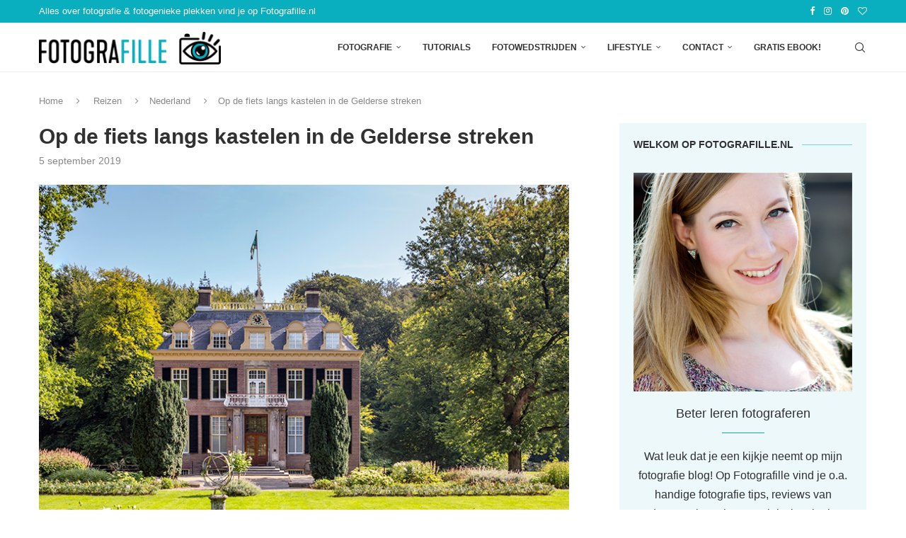

--- FILE ---
content_type: text/html; charset=UTF-8
request_url: https://www.fotografille.nl/reizen/fietsen-langs-kastelen-in-de-gelderse-streken
body_size: 41895
content:
<!DOCTYPE html><html lang="nl-NL"><head><script data-no-optimize="1">var litespeed_docref=sessionStorage.getItem("litespeed_docref");litespeed_docref&&(Object.defineProperty(document,"referrer",{get:function(){return litespeed_docref}}),sessionStorage.removeItem("litespeed_docref"));</script> <meta charset="UTF-8"><meta http-equiv="X-UA-Compatible" content="IE=edge"><meta name="viewport" content="width=device-width, initial-scale=1"><link rel="profile" href="https://gmpg.org/xfn/11"/><link rel="alternate" type="application/rss+xml" title="Fotografille.nl &#8211; blog over fotografie en meer! RSS Feed"
href="https://www.fotografille.nl/feed"/><link rel="alternate" type="application/atom+xml" title="Fotografille.nl &#8211; blog over fotografie en meer! Atom Feed"
href="https://www.fotografille.nl/feed/atom"/><link rel="pingback" href="https://www.fotografille.nl/xmlrpc.php"/>
<!--[if lt IE 9]> <script src="https://www.fotografille.nl/wp-content/themes/soledad/js/html5.js"></script> <![endif]--><link rel='preconnect' href='https://fonts.googleapis.com' /><link rel='preconnect' href='https://fonts.gstatic.com' /><meta http-equiv='x-dns-prefetch-control' content='on'><link rel='dns-prefetch' href='//fonts.googleapis.com' /><link rel='dns-prefetch' href='//fonts.gstatic.com' /><link rel='dns-prefetch' href='//s.gravatar.com' /><link rel='dns-prefetch' href='//www.google-analytics.com' /><meta name='robots' content='index, follow, max-image-preview:large, max-snippet:-1, max-video-preview:-1' /><style>img:is([sizes="auto" i], [sizes^="auto," i]) { contain-intrinsic-size: 3000px 1500px }</style><title>Op de fiets langs kastelen in de Gelderse streken - Fotografille</title><meta name="description" content="Wist jij dat er meer dan 30 kastelen in de Gelderse streken te vinden zijn. Pak je fiets en maak een mooie toer langs de mooiste plekken in Gelderland." /><link rel="canonical" href="https://www.fotografille.nl/reizen/fietsen-langs-kastelen-in-de-gelderse-streken" /><meta property="og:locale" content="nl_NL" /><meta property="og:type" content="article" /><meta property="og:title" content="Op de fiets langs kastelen in de Gelderse streken" /><meta property="og:description" content="Wist jij dat er meer dan 30 kastelen in de Gelderse streken te vinden zijn. Pak je fiets en maak een mooie toer langs de mooiste plekken in Gelderland." /><meta property="og:url" content="https://www.fotografille.nl/reizen/fietsen-langs-kastelen-in-de-gelderse-streken" /><meta property="og:site_name" content="Fotografille.nl - blog over fotografie en meer!" /><meta property="article:publisher" content="https://www.facebook.com/fotografille" /><meta property="article:author" content="Fotografille" /><meta property="article:published_time" content="2019-09-05T04:26:55+00:00" /><meta property="article:modified_time" content="2022-06-17T06:39:08+00:00" /><meta property="og:image" content="https://www.fotografille.nl/wp-content/uploads/2019/09/FF_fietsen-kastelen-gelderse-streken-Huis-Zypendaal_01.jpg" /><meta property="og:image:width" content="760" /><meta property="og:image:height" content="542" /><meta property="og:image:type" content="image/jpeg" /><meta name="author" content="Evelien // Fotografille" /><meta name="twitter:card" content="summary_large_image" /><meta name="twitter:creator" content="@fotografille" /><meta name="twitter:site" content="@fotografille" /> <script type="application/ld+json" class="yoast-schema-graph">{"@context":"https://schema.org","@graph":[{"@type":"Article","@id":"https://www.fotografille.nl/reizen/fietsen-langs-kastelen-in-de-gelderse-streken#article","isPartOf":{"@id":"https://www.fotografille.nl/reizen/fietsen-langs-kastelen-in-de-gelderse-streken"},"author":{"name":"Evelien // Fotografille","@id":"https://www.fotografille.nl/#/schema/person/b4d7ca74cb4974f5576742cc7e408369"},"headline":"Op de fiets langs kastelen in de Gelderse streken","datePublished":"2019-09-05T04:26:55+00:00","dateModified":"2022-06-17T06:39:08+00:00","mainEntityOfPage":{"@id":"https://www.fotografille.nl/reizen/fietsen-langs-kastelen-in-de-gelderse-streken"},"wordCount":1823,"commentCount":0,"publisher":{"@id":"https://www.fotografille.nl/#organization"},"image":{"@id":"https://www.fotografille.nl/reizen/fietsen-langs-kastelen-in-de-gelderse-streken#primaryimage"},"thumbnailUrl":"https://www.fotografille.nl/wp-content/uploads/2019/09/FF_fietsen-kastelen-gelderse-streken-Huis-Zypendaal_01.jpg","articleSection":["Nederland","Reizen"],"inLanguage":"nl-NL","potentialAction":[{"@type":"CommentAction","name":"Comment","target":["https://www.fotografille.nl/reizen/fietsen-langs-kastelen-in-de-gelderse-streken#respond"]}]},{"@type":"WebPage","@id":"https://www.fotografille.nl/reizen/fietsen-langs-kastelen-in-de-gelderse-streken","url":"https://www.fotografille.nl/reizen/fietsen-langs-kastelen-in-de-gelderse-streken","name":"Op de fiets langs kastelen in de Gelderse streken - Fotografille","isPartOf":{"@id":"https://www.fotografille.nl/#website"},"primaryImageOfPage":{"@id":"https://www.fotografille.nl/reizen/fietsen-langs-kastelen-in-de-gelderse-streken#primaryimage"},"image":{"@id":"https://www.fotografille.nl/reizen/fietsen-langs-kastelen-in-de-gelderse-streken#primaryimage"},"thumbnailUrl":"https://www.fotografille.nl/wp-content/uploads/2019/09/FF_fietsen-kastelen-gelderse-streken-Huis-Zypendaal_01.jpg","datePublished":"2019-09-05T04:26:55+00:00","dateModified":"2022-06-17T06:39:08+00:00","description":"Wist jij dat er meer dan 30 kastelen in de Gelderse streken te vinden zijn. Pak je fiets en maak een mooie toer langs de mooiste plekken in Gelderland.","breadcrumb":{"@id":"https://www.fotografille.nl/reizen/fietsen-langs-kastelen-in-de-gelderse-streken#breadcrumb"},"inLanguage":"nl-NL","potentialAction":[{"@type":"ReadAction","target":["https://www.fotografille.nl/reizen/fietsen-langs-kastelen-in-de-gelderse-streken"]}]},{"@type":"ImageObject","inLanguage":"nl-NL","@id":"https://www.fotografille.nl/reizen/fietsen-langs-kastelen-in-de-gelderse-streken#primaryimage","url":"https://www.fotografille.nl/wp-content/uploads/2019/09/FF_fietsen-kastelen-gelderse-streken-Huis-Zypendaal_01.jpg","contentUrl":"https://www.fotografille.nl/wp-content/uploads/2019/09/FF_fietsen-kastelen-gelderse-streken-Huis-Zypendaal_01.jpg","width":760,"height":542},{"@type":"BreadcrumbList","@id":"https://www.fotografille.nl/reizen/fietsen-langs-kastelen-in-de-gelderse-streken#breadcrumb","itemListElement":[{"@type":"ListItem","position":1,"name":"Home","item":"https://www.fotografille.nl/"},{"@type":"ListItem","position":2,"name":"Op de fiets langs kastelen in de Gelderse streken"}]},{"@type":"WebSite","@id":"https://www.fotografille.nl/#website","url":"https://www.fotografille.nl/","name":"Fotografille.nl - blog over fotografie en meer!","description":"Blog over fotografie, fotobewerking en fotogenieke plekken","publisher":{"@id":"https://www.fotografille.nl/#organization"},"potentialAction":[{"@type":"SearchAction","target":{"@type":"EntryPoint","urlTemplate":"https://www.fotografille.nl/?s={search_term_string}"},"query-input":{"@type":"PropertyValueSpecification","valueRequired":true,"valueName":"search_term_string"}}],"inLanguage":"nl-NL"},{"@type":"Organization","@id":"https://www.fotografille.nl/#organization","name":"Fotografille","url":"https://www.fotografille.nl/","logo":{"@type":"ImageObject","inLanguage":"nl-NL","@id":"https://www.fotografille.nl/#/schema/logo/image/","url":"https://www.fotografille.nl/wp-content/uploads/2018/01/Fotografille_logo_2018-1.png","contentUrl":"https://www.fotografille.nl/wp-content/uploads/2018/01/Fotografille_logo_2018-1.png","width":651,"height":115,"caption":"Fotografille"},"image":{"@id":"https://www.fotografille.nl/#/schema/logo/image/"},"sameAs":["https://www.facebook.com/fotografille","https://x.com/fotografille","https://www.instagram.com/fotografille","https://pinterest.com/fotografille","https://www.youtube.com/fotografilleNL"]},{"@type":"Person","@id":"https://www.fotografille.nl/#/schema/person/b4d7ca74cb4974f5576742cc7e408369","name":"Evelien // Fotografille","image":{"@type":"ImageObject","inLanguage":"nl-NL","@id":"https://www.fotografille.nl/#/schema/person/image/","url":"https://www.fotografille.nl/wp-content/litespeed/avatar/e0bb2a663f67cd6b3d8e4085941690ac.jpg?ver=1768902814","contentUrl":"https://www.fotografille.nl/wp-content/litespeed/avatar/e0bb2a663f67cd6b3d8e4085941690ac.jpg?ver=1768902814","caption":"Evelien // Fotografille"},"description":"Hoi, ik ben Evelien, een enthousiaste fotograaf uit Tilburg met jaren ervaring op zak. Ik ben gek op het vastleggen van de natuur en de magie van theater. Op Fotografille.nl wil ik zowel beginners als gevorderden inspireren om nog meer uit hun fotografie te halen. Ik deel graag mijn kennis en tips om je te helpen jouw fotografie-skills naar een hoger niveau te tillen!","sameAs":["https://www.fotografille.nl","Fotografille"]}]}</script> <link rel='dns-prefetch' href='//fonts.googleapis.com' /><link rel="alternate" type="application/rss+xml" title="Fotografille.nl - blog over fotografie en meer! &raquo; feed" href="https://www.fotografille.nl/feed" /><link rel="alternate" type="application/rss+xml" title="Fotografille.nl - blog over fotografie en meer! &raquo; reacties feed" href="https://www.fotografille.nl/comments/feed" /><link rel="alternate" type="application/rss+xml" title="Fotografille.nl - blog over fotografie en meer! &raquo; Op de fiets langs kastelen in de Gelderse streken reacties feed" href="https://www.fotografille.nl/reizen/fietsen-langs-kastelen-in-de-gelderse-streken/feed" /><link data-optimized="2" rel="stylesheet" href="https://www.fotografille.nl/wp-content/litespeed/css/36bc3541db106e0a9e2c40a721308361.css?ver=5c1a0" /><style id='wp-block-library-theme-inline-css' type='text/css'>.wp-block-audio :where(figcaption){color:#555;font-size:13px;text-align:center}.is-dark-theme .wp-block-audio :where(figcaption){color:#ffffffa6}.wp-block-audio{margin:0 0 1em}.wp-block-code{border:1px solid #ccc;border-radius:4px;font-family:Menlo,Consolas,monaco,monospace;padding:.8em 1em}.wp-block-embed :where(figcaption){color:#555;font-size:13px;text-align:center}.is-dark-theme .wp-block-embed :where(figcaption){color:#ffffffa6}.wp-block-embed{margin:0 0 1em}.blocks-gallery-caption{color:#555;font-size:13px;text-align:center}.is-dark-theme .blocks-gallery-caption{color:#ffffffa6}:root :where(.wp-block-image figcaption){color:#555;font-size:13px;text-align:center}.is-dark-theme :root :where(.wp-block-image figcaption){color:#ffffffa6}.wp-block-image{margin:0 0 1em}.wp-block-pullquote{border-bottom:4px solid;border-top:4px solid;color:currentColor;margin-bottom:1.75em}.wp-block-pullquote cite,.wp-block-pullquote footer,.wp-block-pullquote__citation{color:currentColor;font-size:.8125em;font-style:normal;text-transform:uppercase}.wp-block-quote{border-left:.25em solid;margin:0 0 1.75em;padding-left:1em}.wp-block-quote cite,.wp-block-quote footer{color:currentColor;font-size:.8125em;font-style:normal;position:relative}.wp-block-quote:where(.has-text-align-right){border-left:none;border-right:.25em solid;padding-left:0;padding-right:1em}.wp-block-quote:where(.has-text-align-center){border:none;padding-left:0}.wp-block-quote.is-large,.wp-block-quote.is-style-large,.wp-block-quote:where(.is-style-plain){border:none}.wp-block-search .wp-block-search__label{font-weight:700}.wp-block-search__button{border:1px solid #ccc;padding:.375em .625em}:where(.wp-block-group.has-background){padding:1.25em 2.375em}.wp-block-separator.has-css-opacity{opacity:.4}.wp-block-separator{border:none;border-bottom:2px solid;margin-left:auto;margin-right:auto}.wp-block-separator.has-alpha-channel-opacity{opacity:1}.wp-block-separator:not(.is-style-wide):not(.is-style-dots){width:100px}.wp-block-separator.has-background:not(.is-style-dots){border-bottom:none;height:1px}.wp-block-separator.has-background:not(.is-style-wide):not(.is-style-dots){height:2px}.wp-block-table{margin:0 0 1em}.wp-block-table td,.wp-block-table th{word-break:normal}.wp-block-table :where(figcaption){color:#555;font-size:13px;text-align:center}.is-dark-theme .wp-block-table :where(figcaption){color:#ffffffa6}.wp-block-video :where(figcaption){color:#555;font-size:13px;text-align:center}.is-dark-theme .wp-block-video :where(figcaption){color:#ffffffa6}.wp-block-video{margin:0 0 1em}:root :where(.wp-block-template-part.has-background){margin-bottom:0;margin-top:0;padding:1.25em 2.375em}</style><style id='classic-theme-styles-inline-css' type='text/css'>/*! This file is auto-generated */
.wp-block-button__link{color:#fff;background-color:#32373c;border-radius:9999px;box-shadow:none;text-decoration:none;padding:calc(.667em + 2px) calc(1.333em + 2px);font-size:1.125em}.wp-block-file__button{background:#32373c;color:#fff;text-decoration:none}</style><style id='block-soledad-style-inline-css' type='text/css'>.pchead-e-block{--pcborder-cl:#dedede;--pcaccent-cl:#6eb48c}.heading1-style-1>h1,.heading1-style-2>h1,.heading2-style-1>h2,.heading2-style-2>h2,.heading3-style-1>h3,.heading3-style-2>h3,.heading4-style-1>h4,.heading4-style-2>h4,.heading5-style-1>h5,.heading5-style-2>h5{padding-bottom:8px;border-bottom:1px solid var(--pcborder-cl);overflow:hidden}.heading1-style-2>h1,.heading2-style-2>h2,.heading3-style-2>h3,.heading4-style-2>h4,.heading5-style-2>h5{border-bottom-width:0;position:relative}.heading1-style-2>h1:before,.heading2-style-2>h2:before,.heading3-style-2>h3:before,.heading4-style-2>h4:before,.heading5-style-2>h5:before{content:'';width:50px;height:2px;bottom:0;left:0;z-index:2;background:var(--pcaccent-cl);position:absolute}.heading1-style-2>h1:after,.heading2-style-2>h2:after,.heading3-style-2>h3:after,.heading4-style-2>h4:after,.heading5-style-2>h5:after{content:'';width:100%;height:2px;bottom:0;left:20px;z-index:1;background:var(--pcborder-cl);position:absolute}.heading1-style-3>h1,.heading1-style-4>h1,.heading2-style-3>h2,.heading2-style-4>h2,.heading3-style-3>h3,.heading3-style-4>h3,.heading4-style-3>h4,.heading4-style-4>h4,.heading5-style-3>h5,.heading5-style-4>h5{position:relative;padding-left:20px}.heading1-style-3>h1:before,.heading1-style-4>h1:before,.heading2-style-3>h2:before,.heading2-style-4>h2:before,.heading3-style-3>h3:before,.heading3-style-4>h3:before,.heading4-style-3>h4:before,.heading4-style-4>h4:before,.heading5-style-3>h5:before,.heading5-style-4>h5:before{width:10px;height:100%;content:'';position:absolute;top:0;left:0;bottom:0;background:var(--pcaccent-cl)}.heading1-style-4>h1,.heading2-style-4>h2,.heading3-style-4>h3,.heading4-style-4>h4,.heading5-style-4>h5{padding:10px 20px;background:#f1f1f1}.heading1-style-5>h1,.heading2-style-5>h2,.heading3-style-5>h3,.heading4-style-5>h4,.heading5-style-5>h5{position:relative;z-index:1}.heading1-style-5>h1:before,.heading2-style-5>h2:before,.heading3-style-5>h3:before,.heading4-style-5>h4:before,.heading5-style-5>h5:before{content:"";position:absolute;left:0;bottom:0;width:200px;height:50%;transform:skew(-25deg) translateX(0);background:var(--pcaccent-cl);z-index:-1;opacity:.4}.heading1-style-6>h1,.heading2-style-6>h2,.heading3-style-6>h3,.heading4-style-6>h4,.heading5-style-6>h5{text-decoration:underline;text-underline-offset:2px;text-decoration-thickness:4px;text-decoration-color:var(--pcaccent-cl)}</style><style id='global-styles-inline-css' type='text/css'>:root{--wp--preset--aspect-ratio--square: 1;--wp--preset--aspect-ratio--4-3: 4/3;--wp--preset--aspect-ratio--3-4: 3/4;--wp--preset--aspect-ratio--3-2: 3/2;--wp--preset--aspect-ratio--2-3: 2/3;--wp--preset--aspect-ratio--16-9: 16/9;--wp--preset--aspect-ratio--9-16: 9/16;--wp--preset--color--black: #000000;--wp--preset--color--cyan-bluish-gray: #abb8c3;--wp--preset--color--white: #ffffff;--wp--preset--color--pale-pink: #f78da7;--wp--preset--color--vivid-red: #cf2e2e;--wp--preset--color--luminous-vivid-orange: #ff6900;--wp--preset--color--luminous-vivid-amber: #fcb900;--wp--preset--color--light-green-cyan: #7bdcb5;--wp--preset--color--vivid-green-cyan: #00d084;--wp--preset--color--pale-cyan-blue: #8ed1fc;--wp--preset--color--vivid-cyan-blue: #0693e3;--wp--preset--color--vivid-purple: #9b51e0;--wp--preset--gradient--vivid-cyan-blue-to-vivid-purple: linear-gradient(135deg,rgba(6,147,227,1) 0%,rgb(155,81,224) 100%);--wp--preset--gradient--light-green-cyan-to-vivid-green-cyan: linear-gradient(135deg,rgb(122,220,180) 0%,rgb(0,208,130) 100%);--wp--preset--gradient--luminous-vivid-amber-to-luminous-vivid-orange: linear-gradient(135deg,rgba(252,185,0,1) 0%,rgba(255,105,0,1) 100%);--wp--preset--gradient--luminous-vivid-orange-to-vivid-red: linear-gradient(135deg,rgba(255,105,0,1) 0%,rgb(207,46,46) 100%);--wp--preset--gradient--very-light-gray-to-cyan-bluish-gray: linear-gradient(135deg,rgb(238,238,238) 0%,rgb(169,184,195) 100%);--wp--preset--gradient--cool-to-warm-spectrum: linear-gradient(135deg,rgb(74,234,220) 0%,rgb(151,120,209) 20%,rgb(207,42,186) 40%,rgb(238,44,130) 60%,rgb(251,105,98) 80%,rgb(254,248,76) 100%);--wp--preset--gradient--blush-light-purple: linear-gradient(135deg,rgb(255,206,236) 0%,rgb(152,150,240) 100%);--wp--preset--gradient--blush-bordeaux: linear-gradient(135deg,rgb(254,205,165) 0%,rgb(254,45,45) 50%,rgb(107,0,62) 100%);--wp--preset--gradient--luminous-dusk: linear-gradient(135deg,rgb(255,203,112) 0%,rgb(199,81,192) 50%,rgb(65,88,208) 100%);--wp--preset--gradient--pale-ocean: linear-gradient(135deg,rgb(255,245,203) 0%,rgb(182,227,212) 50%,rgb(51,167,181) 100%);--wp--preset--gradient--electric-grass: linear-gradient(135deg,rgb(202,248,128) 0%,rgb(113,206,126) 100%);--wp--preset--gradient--midnight: linear-gradient(135deg,rgb(2,3,129) 0%,rgb(40,116,252) 100%);--wp--preset--font-size--small: 12px;--wp--preset--font-size--medium: 20px;--wp--preset--font-size--large: 32px;--wp--preset--font-size--x-large: 42px;--wp--preset--font-size--normal: 14px;--wp--preset--font-size--huge: 42px;--wp--preset--spacing--20: 0.44rem;--wp--preset--spacing--30: 0.67rem;--wp--preset--spacing--40: 1rem;--wp--preset--spacing--50: 1.5rem;--wp--preset--spacing--60: 2.25rem;--wp--preset--spacing--70: 3.38rem;--wp--preset--spacing--80: 5.06rem;--wp--preset--shadow--natural: 6px 6px 9px rgba(0, 0, 0, 0.2);--wp--preset--shadow--deep: 12px 12px 50px rgba(0, 0, 0, 0.4);--wp--preset--shadow--sharp: 6px 6px 0px rgba(0, 0, 0, 0.2);--wp--preset--shadow--outlined: 6px 6px 0px -3px rgba(255, 255, 255, 1), 6px 6px rgba(0, 0, 0, 1);--wp--preset--shadow--crisp: 6px 6px 0px rgba(0, 0, 0, 1);}:where(.is-layout-flex){gap: 0.5em;}:where(.is-layout-grid){gap: 0.5em;}body .is-layout-flex{display: flex;}.is-layout-flex{flex-wrap: wrap;align-items: center;}.is-layout-flex > :is(*, div){margin: 0;}body .is-layout-grid{display: grid;}.is-layout-grid > :is(*, div){margin: 0;}:where(.wp-block-columns.is-layout-flex){gap: 2em;}:where(.wp-block-columns.is-layout-grid){gap: 2em;}:where(.wp-block-post-template.is-layout-flex){gap: 1.25em;}:where(.wp-block-post-template.is-layout-grid){gap: 1.25em;}.has-black-color{color: var(--wp--preset--color--black) !important;}.has-cyan-bluish-gray-color{color: var(--wp--preset--color--cyan-bluish-gray) !important;}.has-white-color{color: var(--wp--preset--color--white) !important;}.has-pale-pink-color{color: var(--wp--preset--color--pale-pink) !important;}.has-vivid-red-color{color: var(--wp--preset--color--vivid-red) !important;}.has-luminous-vivid-orange-color{color: var(--wp--preset--color--luminous-vivid-orange) !important;}.has-luminous-vivid-amber-color{color: var(--wp--preset--color--luminous-vivid-amber) !important;}.has-light-green-cyan-color{color: var(--wp--preset--color--light-green-cyan) !important;}.has-vivid-green-cyan-color{color: var(--wp--preset--color--vivid-green-cyan) !important;}.has-pale-cyan-blue-color{color: var(--wp--preset--color--pale-cyan-blue) !important;}.has-vivid-cyan-blue-color{color: var(--wp--preset--color--vivid-cyan-blue) !important;}.has-vivid-purple-color{color: var(--wp--preset--color--vivid-purple) !important;}.has-black-background-color{background-color: var(--wp--preset--color--black) !important;}.has-cyan-bluish-gray-background-color{background-color: var(--wp--preset--color--cyan-bluish-gray) !important;}.has-white-background-color{background-color: var(--wp--preset--color--white) !important;}.has-pale-pink-background-color{background-color: var(--wp--preset--color--pale-pink) !important;}.has-vivid-red-background-color{background-color: var(--wp--preset--color--vivid-red) !important;}.has-luminous-vivid-orange-background-color{background-color: var(--wp--preset--color--luminous-vivid-orange) !important;}.has-luminous-vivid-amber-background-color{background-color: var(--wp--preset--color--luminous-vivid-amber) !important;}.has-light-green-cyan-background-color{background-color: var(--wp--preset--color--light-green-cyan) !important;}.has-vivid-green-cyan-background-color{background-color: var(--wp--preset--color--vivid-green-cyan) !important;}.has-pale-cyan-blue-background-color{background-color: var(--wp--preset--color--pale-cyan-blue) !important;}.has-vivid-cyan-blue-background-color{background-color: var(--wp--preset--color--vivid-cyan-blue) !important;}.has-vivid-purple-background-color{background-color: var(--wp--preset--color--vivid-purple) !important;}.has-black-border-color{border-color: var(--wp--preset--color--black) !important;}.has-cyan-bluish-gray-border-color{border-color: var(--wp--preset--color--cyan-bluish-gray) !important;}.has-white-border-color{border-color: var(--wp--preset--color--white) !important;}.has-pale-pink-border-color{border-color: var(--wp--preset--color--pale-pink) !important;}.has-vivid-red-border-color{border-color: var(--wp--preset--color--vivid-red) !important;}.has-luminous-vivid-orange-border-color{border-color: var(--wp--preset--color--luminous-vivid-orange) !important;}.has-luminous-vivid-amber-border-color{border-color: var(--wp--preset--color--luminous-vivid-amber) !important;}.has-light-green-cyan-border-color{border-color: var(--wp--preset--color--light-green-cyan) !important;}.has-vivid-green-cyan-border-color{border-color: var(--wp--preset--color--vivid-green-cyan) !important;}.has-pale-cyan-blue-border-color{border-color: var(--wp--preset--color--pale-cyan-blue) !important;}.has-vivid-cyan-blue-border-color{border-color: var(--wp--preset--color--vivid-cyan-blue) !important;}.has-vivid-purple-border-color{border-color: var(--wp--preset--color--vivid-purple) !important;}.has-vivid-cyan-blue-to-vivid-purple-gradient-background{background: var(--wp--preset--gradient--vivid-cyan-blue-to-vivid-purple) !important;}.has-light-green-cyan-to-vivid-green-cyan-gradient-background{background: var(--wp--preset--gradient--light-green-cyan-to-vivid-green-cyan) !important;}.has-luminous-vivid-amber-to-luminous-vivid-orange-gradient-background{background: var(--wp--preset--gradient--luminous-vivid-amber-to-luminous-vivid-orange) !important;}.has-luminous-vivid-orange-to-vivid-red-gradient-background{background: var(--wp--preset--gradient--luminous-vivid-orange-to-vivid-red) !important;}.has-very-light-gray-to-cyan-bluish-gray-gradient-background{background: var(--wp--preset--gradient--very-light-gray-to-cyan-bluish-gray) !important;}.has-cool-to-warm-spectrum-gradient-background{background: var(--wp--preset--gradient--cool-to-warm-spectrum) !important;}.has-blush-light-purple-gradient-background{background: var(--wp--preset--gradient--blush-light-purple) !important;}.has-blush-bordeaux-gradient-background{background: var(--wp--preset--gradient--blush-bordeaux) !important;}.has-luminous-dusk-gradient-background{background: var(--wp--preset--gradient--luminous-dusk) !important;}.has-pale-ocean-gradient-background{background: var(--wp--preset--gradient--pale-ocean) !important;}.has-electric-grass-gradient-background{background: var(--wp--preset--gradient--electric-grass) !important;}.has-midnight-gradient-background{background: var(--wp--preset--gradient--midnight) !important;}.has-small-font-size{font-size: var(--wp--preset--font-size--small) !important;}.has-medium-font-size{font-size: var(--wp--preset--font-size--medium) !important;}.has-large-font-size{font-size: var(--wp--preset--font-size--large) !important;}.has-x-large-font-size{font-size: var(--wp--preset--font-size--x-large) !important;}
:where(.wp-block-post-template.is-layout-flex){gap: 1.25em;}:where(.wp-block-post-template.is-layout-grid){gap: 1.25em;}
:where(.wp-block-columns.is-layout-flex){gap: 2em;}:where(.wp-block-columns.is-layout-grid){gap: 2em;}
:root :where(.wp-block-pullquote){font-size: 1.5em;line-height: 1.6;}</style><style id='ez-toc-inline-css' type='text/css'>div#ez-toc-container .ez-toc-title {font-size: 120%;}div#ez-toc-container .ez-toc-title {font-weight: 500;}div#ez-toc-container ul li , div#ez-toc-container ul li a {font-size: 95%;}div#ez-toc-container ul li , div#ez-toc-container ul li a {font-weight: 500;}div#ez-toc-container nav ul ul li {font-size: 90%;}div#ez-toc-container {width: 100%;}.ez-toc-box-title {font-weight: bold; margin-bottom: 10px; text-align: center; text-transform: uppercase; letter-spacing: 1px; color: #666; padding-bottom: 5px;position:absolute;top:-4%;left:5%;background-color: inherit;transition: top 0.3s ease;}.ez-toc-box-title.toc-closed {top:-25%;}
.ez-toc-container-direction {direction: ltr;}.ez-toc-counter ul {direction: ltr;counter-reset: item ;}.ez-toc-counter nav ul li a::before {content: counter(item, disc) '  ';margin-right: .2em; counter-increment: item;flex-grow: 0;flex-shrink: 0;float: left; }.ez-toc-widget-direction {direction: ltr;}.ez-toc-widget-container ul {direction: ltr;counter-reset: item ;}.ez-toc-widget-container nav ul li a::before {content: counter(item, disc) '  ';margin-right: .2em; counter-increment: item;flex-grow: 0;flex-shrink: 0;float: left; }</style> <script id="cookie-law-info-js-extra" type="litespeed/javascript">var _ckyConfig={"_ipData":[],"_assetsURL":"https:\/\/www.fotografille.nl\/wp-content\/plugins\/cookie-law-info\/lite\/frontend\/images\/","_publicURL":"https:\/\/www.fotografille.nl","_expiry":"365","_categories":[{"name":"Necessary","slug":"necessary","isNecessary":!0,"ccpaDoNotSell":!0,"cookies":[],"active":!0,"defaultConsent":{"gdpr":!0,"ccpa":!0}},{"name":"Functional","slug":"functional","isNecessary":!1,"ccpaDoNotSell":!0,"cookies":[],"active":!0,"defaultConsent":{"gdpr":!1,"ccpa":!1}},{"name":"Analytics","slug":"analytics","isNecessary":!1,"ccpaDoNotSell":!0,"cookies":[],"active":!0,"defaultConsent":{"gdpr":!1,"ccpa":!1}},{"name":"Performance","slug":"performance","isNecessary":!1,"ccpaDoNotSell":!0,"cookies":[],"active":!0,"defaultConsent":{"gdpr":!1,"ccpa":!1}},{"name":"Advertisement","slug":"advertisement","isNecessary":!1,"ccpaDoNotSell":!0,"cookies":[],"active":!0,"defaultConsent":{"gdpr":!1,"ccpa":!1}}],"_activeLaw":"gdpr","_rootDomain":"","_block":"1","_showBanner":"1","_bannerConfig":{"settings":{"type":"box","preferenceCenterType":"popup","position":"bottom-left","applicableLaw":"gdpr"},"behaviours":{"reloadBannerOnAccept":!1,"loadAnalyticsByDefault":!1,"animations":{"onLoad":"animate","onHide":"sticky"}},"config":{"revisitConsent":{"status":!1,"tag":"revisit-consent","position":"bottom-left","meta":{"url":"#"},"styles":{"background-color":"#09afbf"},"elements":{"title":{"type":"text","tag":"revisit-consent-title","status":!0,"styles":{"color":"#0056a7"}}}},"preferenceCenter":{"toggle":{"status":!0,"tag":"detail-category-toggle","type":"toggle","states":{"active":{"styles":{"background-color":"#1863DC"}},"inactive":{"styles":{"background-color":"#D0D5D2"}}}}},"categoryPreview":{"status":!1,"toggle":{"status":!0,"tag":"detail-category-preview-toggle","type":"toggle","states":{"active":{"styles":{"background-color":"#1863DC"}},"inactive":{"styles":{"background-color":"#D0D5D2"}}}}},"videoPlaceholder":{"status":!0,"styles":{"background-color":"#000000","border-color":"#000000","color":"#ffffff"}},"readMore":{"status":!0,"tag":"readmore-button","type":"link","meta":{"noFollow":!0,"newTab":!0},"styles":{"color":"#09afbf","background-color":"transparent","border-color":"transparent"}},"showMore":{"status":!0,"tag":"show-desc-button","type":"button","styles":{"color":"#1863DC"}},"showLess":{"status":!0,"tag":"hide-desc-button","type":"button","styles":{"color":"#1863DC"}},"alwaysActive":{"status":!0,"tag":"always-active","styles":{"color":"#008000"}},"manualLinks":{"status":!0,"tag":"manual-links","type":"link","styles":{"color":"#1863DC"}},"auditTable":{"status":!0},"optOption":{"status":!0,"toggle":{"status":!0,"tag":"optout-option-toggle","type":"toggle","states":{"active":{"styles":{"background-color":"#1863dc"}},"inactive":{"styles":{"background-color":"#FFFFFF"}}}}}}},"_version":"3.3.9.1","_logConsent":"1","_tags":[{"tag":"accept-button","styles":{"color":"#FFFFFF","background-color":"#09afbf","border-color":"#09afbf"}},{"tag":"reject-button","styles":{"color":"#09afbf","background-color":"transparent","border-color":"#09afbf"}},{"tag":"settings-button","styles":{"color":"#09afbf","background-color":"transparent","border-color":"#09afbf"}},{"tag":"readmore-button","styles":{"color":"#09afbf","background-color":"transparent","border-color":"transparent"}},{"tag":"donotsell-button","styles":{"color":"#1863DC","background-color":"transparent","border-color":"transparent"}},{"tag":"show-desc-button","styles":{"color":"#1863DC"}},{"tag":"hide-desc-button","styles":{"color":"#1863DC"}},{"tag":"cky-always-active","styles":[]},{"tag":"cky-link","styles":[]},{"tag":"accept-button","styles":{"color":"#FFFFFF","background-color":"#09afbf","border-color":"#09afbf"}},{"tag":"revisit-consent","styles":{"background-color":"#09afbf"}}],"_shortCodes":[{"key":"cky_readmore","content":"<a href=\"https:\/\/www.fotografille.nl\/privacyverklaring\" class=\"cky-policy\" aria-label=\"Lees meer\" target=\"_blank\" rel=\"noopener\" data-cky-tag=\"readmore-button\">Lees meer<\/a>","tag":"readmore-button","status":!0,"attributes":{"rel":"nofollow","target":"_blank"}},{"key":"cky_show_desc","content":"<button class=\"cky-show-desc-btn\" data-cky-tag=\"show-desc-button\" aria-label=\"Lees verder\">Lees verder<\/button>","tag":"show-desc-button","status":!0,"attributes":[]},{"key":"cky_hide_desc","content":"<button class=\"cky-show-desc-btn\" data-cky-tag=\"hide-desc-button\" aria-label=\"Inklappen\">Inklappen<\/button>","tag":"hide-desc-button","status":!0,"attributes":[]},{"key":"cky_optout_show_desc","content":"[cky_optout_show_desc]","tag":"optout-show-desc-button","status":!0,"attributes":[]},{"key":"cky_optout_hide_desc","content":"[cky_optout_hide_desc]","tag":"optout-hide-desc-button","status":!0,"attributes":[]},{"key":"cky_category_toggle_label","content":"[cky_{{status}}_category_label] [cky_preference_{{category_slug}}_title]","tag":"","status":!0,"attributes":[]},{"key":"cky_enable_category_label","content":"Enable","tag":"","status":!0,"attributes":[]},{"key":"cky_disable_category_label","content":"Disable","tag":"","status":!0,"attributes":[]},{"key":"cky_video_placeholder","content":"<div class=\"video-placeholder-normal\" data-cky-tag=\"video-placeholder\" id=\"[UNIQUEID]\"><p class=\"video-placeholder-text-normal\" data-cky-tag=\"placeholder-title\">Accepteer cookies om toegang te krijgen tot deze inhoud<\/p><\/div>","tag":"","status":!0,"attributes":[]},{"key":"cky_enable_optout_label","content":"Enable","tag":"","status":!0,"attributes":[]},{"key":"cky_disable_optout_label","content":"Disable","tag":"","status":!0,"attributes":[]},{"key":"cky_optout_toggle_label","content":"[cky_{{status}}_optout_label] [cky_optout_option_title]","tag":"","status":!0,"attributes":[]},{"key":"cky_optout_option_title","content":"Do Not Sell or Share My Personal Information","tag":"","status":!0,"attributes":[]},{"key":"cky_optout_close_label","content":"Close","tag":"","status":!0,"attributes":[]},{"key":"cky_preference_close_label","content":"Close","tag":"","status":!0,"attributes":[]}],"_rtl":"","_language":"en","_providersToBlock":[]};var _ckyStyles={"css":".cky-overlay{background: #000000; opacity: 0.4; position: fixed; top: 0; left: 0; width: 100%; height: 100%; z-index: 99999999;}.cky-hide{display: none;}.cky-btn-revisit-wrapper{display: flex; align-items: center; justify-content: center; background: #0056a7; width: 45px; height: 45px; border-radius: 50%; position: fixed; z-index: 999999; cursor: pointer;}.cky-revisit-bottom-left{bottom: 15px; left: 15px;}.cky-revisit-bottom-right{bottom: 15px; right: 15px;}.cky-btn-revisit-wrapper .cky-btn-revisit{display: flex; align-items: center; justify-content: center; background: none; border: none; cursor: pointer; position: relative; margin: 0; padding: 0;}.cky-btn-revisit-wrapper .cky-btn-revisit img{max-width: fit-content; margin: 0; height: 30px; width: 30px;}.cky-revisit-bottom-left:hover::before{content: attr(data-tooltip); position: absolute; background: #4e4b66; color: #ffffff; left: calc(100% + 7px); font-size: 12px; line-height: 16px; width: max-content; padding: 4px 8px; border-radius: 4px;}.cky-revisit-bottom-left:hover::after{position: absolute; content: \"\"; border: 5px solid transparent; left: calc(100% + 2px); border-left-width: 0; border-right-color: #4e4b66;}.cky-revisit-bottom-right:hover::before{content: attr(data-tooltip); position: absolute; background: #4e4b66; color: #ffffff; right: calc(100% + 7px); font-size: 12px; line-height: 16px; width: max-content; padding: 4px 8px; border-radius: 4px;}.cky-revisit-bottom-right:hover::after{position: absolute; content: \"\"; border: 5px solid transparent; right: calc(100% + 2px); border-right-width: 0; border-left-color: #4e4b66;}.cky-revisit-hide{display: none;}.cky-consent-container{position: fixed; width: 440px; box-sizing: border-box; z-index: 9999999; border-radius: 6px;}.cky-consent-container .cky-consent-bar{background: #ffffff; border: 1px solid; padding: 20px 26px; box-shadow: 0 -1px 10px 0 #acabab4d; border-radius: 6px;}.cky-box-bottom-left{bottom: 40px; left: 40px;}.cky-box-bottom-right{bottom: 40px; right: 40px;}.cky-box-top-left{top: 40px; left: 40px;}.cky-box-top-right{top: 40px; right: 40px;}.cky-custom-brand-logo-wrapper .cky-custom-brand-logo{width: 100px; height: auto; margin: 0 0 12px 0;}.cky-notice .cky-title{color: #212121; font-weight: 700; font-size: 18px; line-height: 24px; margin: 0 0 12px 0;}.cky-notice-des *,.cky-preference-content-wrapper *,.cky-accordion-header-des *,.cky-gpc-wrapper .cky-gpc-desc *{font-size: 14px;}.cky-notice-des{color: #212121; font-size: 14px; line-height: 24px; font-weight: 400;}.cky-notice-des img{height: 25px; width: 25px;}.cky-consent-bar .cky-notice-des p,.cky-gpc-wrapper .cky-gpc-desc p,.cky-preference-body-wrapper .cky-preference-content-wrapper p,.cky-accordion-header-wrapper .cky-accordion-header-des p,.cky-cookie-des-table li div:last-child p{color: inherit; margin-top: 0; overflow-wrap: break-word;}.cky-notice-des P:last-child,.cky-preference-content-wrapper p:last-child,.cky-cookie-des-table li div:last-child p:last-child,.cky-gpc-wrapper .cky-gpc-desc p:last-child{margin-bottom: 0;}.cky-notice-des a.cky-policy,.cky-notice-des button.cky-policy{font-size: 14px; color: #1863dc; white-space: nowrap; cursor: pointer; background: transparent; border: 1px solid; text-decoration: underline;}.cky-notice-des button.cky-policy{padding: 0;}.cky-notice-des a.cky-policy:focus-visible,.cky-notice-des button.cky-policy:focus-visible,.cky-preference-content-wrapper .cky-show-desc-btn:focus-visible,.cky-accordion-header .cky-accordion-btn:focus-visible,.cky-preference-header .cky-btn-close:focus-visible,.cky-switch input[type=\"checkbox\"]:focus-visible,.cky-footer-wrapper a:focus-visible,.cky-btn:focus-visible{outline: 2px solid #1863dc; outline-offset: 2px;}.cky-btn:focus:not(:focus-visible),.cky-accordion-header .cky-accordion-btn:focus:not(:focus-visible),.cky-preference-content-wrapper .cky-show-desc-btn:focus:not(:focus-visible),.cky-btn-revisit-wrapper .cky-btn-revisit:focus:not(:focus-visible),.cky-preference-header .cky-btn-close:focus:not(:focus-visible),.cky-consent-bar .cky-banner-btn-close:focus:not(:focus-visible){outline: 0;}button.cky-show-desc-btn:not(:hover):not(:active){color: #1863dc; background: transparent;}button.cky-accordion-btn:not(:hover):not(:active),button.cky-banner-btn-close:not(:hover):not(:active),button.cky-btn-revisit:not(:hover):not(:active),button.cky-btn-close:not(:hover):not(:active){background: transparent;}.cky-consent-bar button:hover,.cky-modal.cky-modal-open button:hover,.cky-consent-bar button:focus,.cky-modal.cky-modal-open button:focus{text-decoration: none;}.cky-notice-btn-wrapper{display: flex; justify-content: flex-start; align-items: center; flex-wrap: wrap; margin-top: 16px;}.cky-notice-btn-wrapper .cky-btn{text-shadow: none; box-shadow: none;}.cky-btn{flex: auto; max-width: 100%; font-size: 14px; font-family: inherit; line-height: 24px; padding: 8px; font-weight: 500; margin: 0 8px 0 0; border-radius: 2px; cursor: pointer; text-align: center; text-transform: none; min-height: 0;}.cky-btn:hover{opacity: 0.8;}.cky-btn-customize{color: #1863dc; background: transparent; border: 2px solid #1863dc;}.cky-btn-reject{color: #1863dc; background: transparent; border: 2px solid #1863dc;}.cky-btn-accept{background: #1863dc; color: #ffffff; border: 2px solid #1863dc;}.cky-btn:last-child{margin-right: 0;}@media (max-width: 576px){.cky-box-bottom-left{bottom: 0; left: 0;}.cky-box-bottom-right{bottom: 0; right: 0;}.cky-box-top-left{top: 0; left: 0;}.cky-box-top-right{top: 0; right: 0;}}@media (max-width: 440px){.cky-box-bottom-left, .cky-box-bottom-right, .cky-box-top-left, .cky-box-top-right{width: 100%; max-width: 100%;}.cky-consent-container .cky-consent-bar{padding: 20px 0;}.cky-custom-brand-logo-wrapper, .cky-notice .cky-title, .cky-notice-des, .cky-notice-btn-wrapper{padding: 0 24px;}.cky-notice-des{max-height: 40vh; overflow-y: scroll;}.cky-notice-btn-wrapper{flex-direction: column; margin-top: 0;}.cky-btn{width: 100%; margin: 10px 0 0 0;}.cky-notice-btn-wrapper .cky-btn-customize{order: 2;}.cky-notice-btn-wrapper .cky-btn-reject{order: 3;}.cky-notice-btn-wrapper .cky-btn-accept{order: 1; margin-top: 16px;}}@media (max-width: 352px){.cky-notice .cky-title{font-size: 16px;}.cky-notice-des *{font-size: 12px;}.cky-notice-des, .cky-btn{font-size: 12px;}}.cky-modal.cky-modal-open{display: flex; visibility: visible; -webkit-transform: translate(-50%, -50%); -moz-transform: translate(-50%, -50%); -ms-transform: translate(-50%, -50%); -o-transform: translate(-50%, -50%); transform: translate(-50%, -50%); top: 50%; left: 50%; transition: all 1s ease;}.cky-modal{box-shadow: 0 32px 68px rgba(0, 0, 0, 0.3); margin: 0 auto; position: fixed; max-width: 100%; background: #ffffff; top: 50%; box-sizing: border-box; border-radius: 6px; z-index: 999999999; color: #212121; -webkit-transform: translate(-50%, 100%); -moz-transform: translate(-50%, 100%); -ms-transform: translate(-50%, 100%); -o-transform: translate(-50%, 100%); transform: translate(-50%, 100%); visibility: hidden; transition: all 0s ease;}.cky-preference-center{max-height: 79vh; overflow: hidden; width: 845px; overflow: hidden; flex: 1 1 0; display: flex; flex-direction: column; border-radius: 6px;}.cky-preference-header{display: flex; align-items: center; justify-content: space-between; padding: 22px 24px; border-bottom: 1px solid;}.cky-preference-header .cky-preference-title{font-size: 18px; font-weight: 700; line-height: 24px;}.cky-preference-header .cky-btn-close{margin: 0; cursor: pointer; vertical-align: middle; padding: 0; background: none; border: none; width: auto; height: auto; min-height: 0; line-height: 0; text-shadow: none; box-shadow: none;}.cky-preference-header .cky-btn-close img{margin: 0; height: 10px; width: 10px;}.cky-preference-body-wrapper{padding: 0 24px; flex: 1; overflow: auto; box-sizing: border-box;}.cky-preference-content-wrapper,.cky-gpc-wrapper .cky-gpc-desc{font-size: 14px; line-height: 24px; font-weight: 400; padding: 12px 0;}.cky-preference-content-wrapper{border-bottom: 1px solid;}.cky-preference-content-wrapper img{height: 25px; width: 25px;}.cky-preference-content-wrapper .cky-show-desc-btn{font-size: 14px; font-family: inherit; color: #1863dc; text-decoration: none; line-height: 24px; padding: 0; margin: 0; white-space: nowrap; cursor: pointer; background: transparent; border-color: transparent; text-transform: none; min-height: 0; text-shadow: none; box-shadow: none;}.cky-accordion-wrapper{margin-bottom: 10px;}.cky-accordion{border-bottom: 1px solid;}.cky-accordion:last-child{border-bottom: none;}.cky-accordion .cky-accordion-item{display: flex; margin-top: 10px;}.cky-accordion .cky-accordion-body{display: none;}.cky-accordion.cky-accordion-active .cky-accordion-body{display: block; padding: 0 22px; margin-bottom: 16px;}.cky-accordion-header-wrapper{cursor: pointer; width: 100%;}.cky-accordion-item .cky-accordion-header{display: flex; justify-content: space-between; align-items: center;}.cky-accordion-header .cky-accordion-btn{font-size: 16px; font-family: inherit; color: #212121; line-height: 24px; background: none; border: none; font-weight: 700; padding: 0; margin: 0; cursor: pointer; text-transform: none; min-height: 0; text-shadow: none; box-shadow: none;}.cky-accordion-header .cky-always-active{color: #008000; font-weight: 600; line-height: 24px; font-size: 14px;}.cky-accordion-header-des{font-size: 14px; line-height: 24px; margin: 10px 0 16px 0;}.cky-accordion-chevron{margin-right: 22px; position: relative; cursor: pointer;}.cky-accordion-chevron-hide{display: none;}.cky-accordion .cky-accordion-chevron i::before{content: \"\"; position: absolute; border-right: 1.4px solid; border-bottom: 1.4px solid; border-color: inherit; height: 6px; width: 6px; -webkit-transform: rotate(-45deg); -moz-transform: rotate(-45deg); -ms-transform: rotate(-45deg); -o-transform: rotate(-45deg); transform: rotate(-45deg); transition: all 0.2s ease-in-out; top: 8px;}.cky-accordion.cky-accordion-active .cky-accordion-chevron i::before{-webkit-transform: rotate(45deg); -moz-transform: rotate(45deg); -ms-transform: rotate(45deg); -o-transform: rotate(45deg); transform: rotate(45deg);}.cky-audit-table{background: #f4f4f4; border-radius: 6px;}.cky-audit-table .cky-empty-cookies-text{color: inherit; font-size: 12px; line-height: 24px; margin: 0; padding: 10px;}.cky-audit-table .cky-cookie-des-table{font-size: 12px; line-height: 24px; font-weight: normal; padding: 15px 10px; border-bottom: 1px solid; border-bottom-color: inherit; margin: 0;}.cky-audit-table .cky-cookie-des-table:last-child{border-bottom: none;}.cky-audit-table .cky-cookie-des-table li{list-style-type: none; display: flex; padding: 3px 0;}.cky-audit-table .cky-cookie-des-table li:first-child{padding-top: 0;}.cky-cookie-des-table li div:first-child{width: 100px; font-weight: 600; word-break: break-word; word-wrap: break-word;}.cky-cookie-des-table li div:last-child{flex: 1; word-break: break-word; word-wrap: break-word; margin-left: 8px;}.cky-footer-shadow{display: block; width: 100%; height: 40px; background: linear-gradient(180deg, rgba(255, 255, 255, 0) 0%, #ffffff 100%); position: absolute; bottom: calc(100% - 1px);}.cky-footer-wrapper{position: relative;}.cky-prefrence-btn-wrapper{display: flex; flex-wrap: wrap; align-items: center; justify-content: center; padding: 22px 24px; border-top: 1px solid;}.cky-prefrence-btn-wrapper .cky-btn{flex: auto; max-width: 100%; text-shadow: none; box-shadow: none;}.cky-btn-preferences{color: #1863dc; background: transparent; border: 2px solid #1863dc;}.cky-preference-header,.cky-preference-body-wrapper,.cky-preference-content-wrapper,.cky-accordion-wrapper,.cky-accordion,.cky-accordion-wrapper,.cky-footer-wrapper,.cky-prefrence-btn-wrapper{border-color: inherit;}@media (max-width: 845px){.cky-modal{max-width: calc(100% - 16px);}}@media (max-width: 576px){.cky-modal{max-width: 100%;}.cky-preference-center{max-height: 100vh;}.cky-prefrence-btn-wrapper{flex-direction: column;}.cky-accordion.cky-accordion-active .cky-accordion-body{padding-right: 0;}.cky-prefrence-btn-wrapper .cky-btn{width: 100%; margin: 10px 0 0 0;}.cky-prefrence-btn-wrapper .cky-btn-reject{order: 3;}.cky-prefrence-btn-wrapper .cky-btn-accept{order: 1; margin-top: 0;}.cky-prefrence-btn-wrapper .cky-btn-preferences{order: 2;}}@media (max-width: 425px){.cky-accordion-chevron{margin-right: 15px;}.cky-notice-btn-wrapper{margin-top: 0;}.cky-accordion.cky-accordion-active .cky-accordion-body{padding: 0 15px;}}@media (max-width: 352px){.cky-preference-header .cky-preference-title{font-size: 16px;}.cky-preference-header{padding: 16px 24px;}.cky-preference-content-wrapper *, .cky-accordion-header-des *{font-size: 12px;}.cky-preference-content-wrapper, .cky-preference-content-wrapper .cky-show-more, .cky-accordion-header .cky-always-active, .cky-accordion-header-des, .cky-preference-content-wrapper .cky-show-desc-btn, .cky-notice-des a.cky-policy{font-size: 12px;}.cky-accordion-header .cky-accordion-btn{font-size: 14px;}}.cky-switch{display: flex;}.cky-switch input[type=\"checkbox\"]{position: relative; width: 44px; height: 24px; margin: 0; background: #d0d5d2; -webkit-appearance: none; border-radius: 50px; cursor: pointer; outline: 0; border: none; top: 0;}.cky-switch input[type=\"checkbox\"]:checked{background: #1863dc;}.cky-switch input[type=\"checkbox\"]:before{position: absolute; content: \"\"; height: 20px; width: 20px; left: 2px; bottom: 2px; border-radius: 50%; background-color: white; -webkit-transition: 0.4s; transition: 0.4s; margin: 0;}.cky-switch input[type=\"checkbox\"]:after{display: none;}.cky-switch input[type=\"checkbox\"]:checked:before{-webkit-transform: translateX(20px); -ms-transform: translateX(20px); transform: translateX(20px);}@media (max-width: 425px){.cky-switch input[type=\"checkbox\"]{width: 38px; height: 21px;}.cky-switch input[type=\"checkbox\"]:before{height: 17px; width: 17px;}.cky-switch input[type=\"checkbox\"]:checked:before{-webkit-transform: translateX(17px); -ms-transform: translateX(17px); transform: translateX(17px);}}.cky-consent-bar .cky-banner-btn-close{position: absolute; right: 9px; top: 5px; background: none; border: none; cursor: pointer; padding: 0; margin: 0; min-height: 0; line-height: 0; height: auto; width: auto; text-shadow: none; box-shadow: none;}.cky-consent-bar .cky-banner-btn-close img{height: 9px; width: 9px; margin: 0;}.cky-notice-group{font-size: 14px; line-height: 24px; font-weight: 400; color: #212121;}.cky-notice-btn-wrapper .cky-btn-do-not-sell{font-size: 14px; line-height: 24px; padding: 6px 0; margin: 0; font-weight: 500; background: none; border-radius: 2px; border: none; cursor: pointer; text-align: left; color: #1863dc; background: transparent; border-color: transparent; box-shadow: none; text-shadow: none;}.cky-consent-bar .cky-banner-btn-close:focus-visible,.cky-notice-btn-wrapper .cky-btn-do-not-sell:focus-visible,.cky-opt-out-btn-wrapper .cky-btn:focus-visible,.cky-opt-out-checkbox-wrapper input[type=\"checkbox\"].cky-opt-out-checkbox:focus-visible{outline: 2px solid #1863dc; outline-offset: 2px;}@media (max-width: 440px){.cky-consent-container{width: 100%;}}@media (max-width: 352px){.cky-notice-des a.cky-policy, .cky-notice-btn-wrapper .cky-btn-do-not-sell{font-size: 12px;}}.cky-opt-out-wrapper{padding: 12px 0;}.cky-opt-out-wrapper .cky-opt-out-checkbox-wrapper{display: flex; align-items: center;}.cky-opt-out-checkbox-wrapper .cky-opt-out-checkbox-label{font-size: 16px; font-weight: 700; line-height: 24px; margin: 0 0 0 12px; cursor: pointer;}.cky-opt-out-checkbox-wrapper input[type=\"checkbox\"].cky-opt-out-checkbox{background-color: #ffffff; border: 1px solid black; width: 20px; height: 18.5px; margin: 0; -webkit-appearance: none; position: relative; display: flex; align-items: center; justify-content: center; border-radius: 2px; cursor: pointer;}.cky-opt-out-checkbox-wrapper input[type=\"checkbox\"].cky-opt-out-checkbox:checked{background-color: #1863dc; border: none;}.cky-opt-out-checkbox-wrapper input[type=\"checkbox\"].cky-opt-out-checkbox:checked::after{left: 6px; bottom: 4px; width: 7px; height: 13px; border: solid #ffffff; border-width: 0 3px 3px 0; border-radius: 2px; -webkit-transform: rotate(45deg); -ms-transform: rotate(45deg); transform: rotate(45deg); content: \"\"; position: absolute; box-sizing: border-box;}.cky-opt-out-checkbox-wrapper.cky-disabled .cky-opt-out-checkbox-label,.cky-opt-out-checkbox-wrapper.cky-disabled input[type=\"checkbox\"].cky-opt-out-checkbox{cursor: no-drop;}.cky-gpc-wrapper{margin: 0 0 0 32px;}.cky-footer-wrapper .cky-opt-out-btn-wrapper{display: flex; flex-wrap: wrap; align-items: center; justify-content: center; padding: 22px 24px;}.cky-opt-out-btn-wrapper .cky-btn{flex: auto; max-width: 100%; text-shadow: none; box-shadow: none;}.cky-opt-out-btn-wrapper .cky-btn-cancel{border: 1px solid #dedfe0; background: transparent; color: #858585;}.cky-opt-out-btn-wrapper .cky-btn-confirm{background: #1863dc; color: #ffffff; border: 1px solid #1863dc;}@media (max-width: 352px){.cky-opt-out-checkbox-wrapper .cky-opt-out-checkbox-label{font-size: 14px;}.cky-gpc-wrapper .cky-gpc-desc, .cky-gpc-wrapper .cky-gpc-desc *{font-size: 12px;}.cky-opt-out-checkbox-wrapper input[type=\"checkbox\"].cky-opt-out-checkbox{width: 16px; height: 16px;}.cky-opt-out-checkbox-wrapper input[type=\"checkbox\"].cky-opt-out-checkbox:checked::after{left: 5px; bottom: 4px; width: 3px; height: 9px;}.cky-gpc-wrapper{margin: 0 0 0 28px;}}.video-placeholder-youtube{background-size: 100% 100%; background-position: center; background-repeat: no-repeat; background-color: #b2b0b059; position: relative; display: flex; align-items: center; justify-content: center; max-width: 100%;}.video-placeholder-text-youtube{text-align: center; align-items: center; padding: 10px 16px; background-color: #000000cc; color: #ffffff; border: 1px solid; border-radius: 2px; cursor: pointer;}.video-placeholder-normal{background-image: url(\"\/wp-content\/plugins\/cookie-law-info\/lite\/frontend\/images\/placeholder.svg\"); background-size: 80px; background-position: center; background-repeat: no-repeat; background-color: #b2b0b059; position: relative; display: flex; align-items: flex-end; justify-content: center; max-width: 100%;}.video-placeholder-text-normal{align-items: center; padding: 10px 16px; text-align: center; border: 1px solid; border-radius: 2px; cursor: pointer;}.cky-rtl{direction: rtl; text-align: right;}.cky-rtl .cky-banner-btn-close{left: 9px; right: auto;}.cky-rtl .cky-notice-btn-wrapper .cky-btn:last-child{margin-right: 8px;}.cky-rtl .cky-notice-btn-wrapper .cky-btn:first-child{margin-right: 0;}.cky-rtl .cky-notice-btn-wrapper{margin-left: 0; margin-right: 15px;}.cky-rtl .cky-prefrence-btn-wrapper .cky-btn{margin-right: 8px;}.cky-rtl .cky-prefrence-btn-wrapper .cky-btn:first-child{margin-right: 0;}.cky-rtl .cky-accordion .cky-accordion-chevron i::before{border: none; border-left: 1.4px solid; border-top: 1.4px solid; left: 12px;}.cky-rtl .cky-accordion.cky-accordion-active .cky-accordion-chevron i::before{-webkit-transform: rotate(-135deg); -moz-transform: rotate(-135deg); -ms-transform: rotate(-135deg); -o-transform: rotate(-135deg); transform: rotate(-135deg);}@media (max-width: 768px){.cky-rtl .cky-notice-btn-wrapper{margin-right: 0;}}@media (max-width: 576px){.cky-rtl .cky-notice-btn-wrapper .cky-btn:last-child{margin-right: 0;}.cky-rtl .cky-prefrence-btn-wrapper .cky-btn{margin-right: 0;}.cky-rtl .cky-accordion.cky-accordion-active .cky-accordion-body{padding: 0 22px 0 0;}}@media (max-width: 425px){.cky-rtl .cky-accordion.cky-accordion-active .cky-accordion-body{padding: 0 15px 0 0;}}.cky-rtl .cky-opt-out-btn-wrapper .cky-btn{margin-right: 12px;}.cky-rtl .cky-opt-out-btn-wrapper .cky-btn:first-child{margin-right: 0;}.cky-rtl .cky-opt-out-checkbox-wrapper .cky-opt-out-checkbox-label{margin: 0 12px 0 0;}"}</script> <script type="litespeed/javascript" data-src="https://www.fotografille.nl/wp-includes/js/jquery/jquery.min.js" id="jquery-core-js"></script> <link rel="https://api.w.org/" href="https://www.fotografille.nl/wp-json/" /><link rel="alternate" title="JSON" type="application/json" href="https://www.fotografille.nl/wp-json/wp/v2/posts/28397" /><link rel="EditURI" type="application/rsd+xml" title="RSD" href="https://www.fotografille.nl/xmlrpc.php?rsd" /><meta name="generator" content="WordPress 6.8.3" /><meta name="generator" content="Soledad 8.6.7" /><link rel='shortlink' href='https://www.fotografille.nl/?p=28397' /><link rel="alternate" title="oEmbed (JSON)" type="application/json+oembed" href="https://www.fotografille.nl/wp-json/oembed/1.0/embed?url=https%3A%2F%2Fwww.fotografille.nl%2Freizen%2Ffietsen-langs-kastelen-in-de-gelderse-streken" /><link rel="alternate" title="oEmbed (XML)" type="text/xml+oembed" href="https://www.fotografille.nl/wp-json/oembed/1.0/embed?url=https%3A%2F%2Fwww.fotografille.nl%2Freizen%2Ffietsen-langs-kastelen-in-de-gelderse-streken&#038;format=xml" /><style id="cky-style-inline">[data-cky-tag]{visibility:hidden;}</style><script type="litespeed/javascript">var portfolioDataJs=portfolioDataJs||[]</script><script type="litespeed/javascript" data-src="https://pagead2.googlesyndication.com/pagead/js/adsbygoogle.js?client=ca-pub-9096174952539251"
     crossorigin="anonymous"></script><style id="penci-custom-style" type="text/css">body{ --pcbg-cl: #fff; --pctext-cl: #313131; --pcborder-cl: #dedede; --pcheading-cl: #313131; --pcmeta-cl: #888888; --pcaccent-cl: #6eb48c; --pcbody-font: 'PT Serif', serif; --pchead-font: 'Raleway', sans-serif; --pchead-wei: bold; --pcava_bdr:10px;--pcajs_fvw:470px;--pcajs_fvmw:220px; } .single.penci-body-single-style-5 #header, .single.penci-body-single-style-6 #header, .single.penci-body-single-style-10 #header, .single.penci-body-single-style-5 .pc-wrapbuilder-header, .single.penci-body-single-style-6 .pc-wrapbuilder-header, .single.penci-body-single-style-10 .pc-wrapbuilder-header { --pchd-mg: 40px; } .fluid-width-video-wrapper > div { position: absolute; left: 0; right: 0; top: 0; width: 100%; height: 100%; } .yt-video-place { position: relative; text-align: center; } .yt-video-place.embed-responsive .start-video { display: block; top: 0; left: 0; bottom: 0; right: 0; position: absolute; transform: none; } .yt-video-place.embed-responsive .start-video img { margin: 0; padding: 0; top: 50%; display: inline-block; position: absolute; left: 50%; transform: translate(-50%, -50%); width: 68px; height: auto; } .mfp-bg { top: 0; left: 0; width: 100%; height: 100%; z-index: 9999999; overflow: hidden; position: fixed; background: #0b0b0b; opacity: .8; filter: alpha(opacity=80) } .mfp-wrap { top: 0; left: 0; width: 100%; height: 100%; z-index: 9999999; position: fixed; outline: none !important; -webkit-backface-visibility: hidden } body { --pcbody-font: 'Noto Sans', sans-serif; } p{ line-height: 1.8; } #main #bbpress-forums .bbp-login-form fieldset.bbp-form select, #main #bbpress-forums .bbp-login-form .bbp-form input[type="password"], #main #bbpress-forums .bbp-login-form .bbp-form input[type="text"], .penci-login-register input[type="email"], .penci-login-register input[type="text"], .penci-login-register input[type="password"], .penci-login-register input[type="number"], body, textarea, #respond textarea, .widget input[type="text"], .widget input[type="email"], .widget input[type="date"], .widget input[type="number"], .wpcf7 textarea, .mc4wp-form input, #respond input, div.wpforms-container .wpforms-form.wpforms-form input[type=date], div.wpforms-container .wpforms-form.wpforms-form input[type=datetime], div.wpforms-container .wpforms-form.wpforms-form input[type=datetime-local], div.wpforms-container .wpforms-form.wpforms-form input[type=email], div.wpforms-container .wpforms-form.wpforms-form input[type=month], div.wpforms-container .wpforms-form.wpforms-form input[type=number], div.wpforms-container .wpforms-form.wpforms-form input[type=password], div.wpforms-container .wpforms-form.wpforms-form input[type=range], div.wpforms-container .wpforms-form.wpforms-form input[type=search], div.wpforms-container .wpforms-form.wpforms-form input[type=tel], div.wpforms-container .wpforms-form.wpforms-form input[type=text], div.wpforms-container .wpforms-form.wpforms-form input[type=time], div.wpforms-container .wpforms-form.wpforms-form input[type=url], div.wpforms-container .wpforms-form.wpforms-form input[type=week], div.wpforms-container .wpforms-form.wpforms-form select, div.wpforms-container .wpforms-form.wpforms-form textarea, .wpcf7 input, form.pc-searchform input.search-input, ul.homepage-featured-boxes .penci-fea-in h4, .widget.widget_categories ul li span.category-item-count, .about-widget .about-me-heading, .widget ul.side-newsfeed li .side-item .side-item-text .side-item-meta { font-weight: normal } .header-slogan .header-slogan-text{ font-family: 'Noto Sans', sans-serif; } #navigation .menu > li > a, #navigation ul.menu ul.sub-menu li > a, .navigation ul.menu ul.sub-menu li > a, .penci-menu-hbg .menu li a, #sidebar-nav .menu li a { font-family: 'Raleway', sans-serif; font-weight: normal; } .penci-hide-tagupdated{ display: none !important; } .header-slogan .header-slogan-text { font-style:normal; } body, .widget ul li a{ font-size: 16px; } .widget ul li, .widget ol li, .post-entry, p, .post-entry p { font-size: 16px; line-height: 1.8; } @media only screen and (max-width: 480px){ body, .widget ul li a, .widget ul li, .widget ol li, .post-entry, p, .post-entry p{ font-size: 16px; } } .archive-box span, .archive-box h1{ font-size: 26px; } .widget ul li, .widget ol li, .post-entry, p, .post-entry p{ line-height: 1.7; } body { --pchead-wei: bold; } .featured-area.featured-style-42 .item-inner-content, .featured-style-41 .swiper-slide, .slider-40-wrapper .nav-thumb-creative .thumb-container:after,.penci-slider44-t-item:before,.penci-slider44-main-wrapper .item, .featured-area .penci-image-holder, .featured-area .penci-slider4-overlay, .featured-area .penci-slide-overlay .overlay-link, .featured-style-29 .featured-slider-overlay, .penci-slider38-overlay{ border-radius: ; -webkit-border-radius: ; } .penci-featured-content-right:before{ border-top-right-radius: ; border-bottom-right-radius: ; } .penci-flat-overlay .penci-slide-overlay .penci-mag-featured-content:before{ border-bottom-left-radius: ; border-bottom-right-radius: ; } .penci-mega-post-inner, .penci-mega-thumbnail .penci-image-holder{ border-radius: ; -webkit-border-radius: ; } #navigation .menu > li > a, #navigation ul.menu ul.sub-menu li > a, .navigation ul.menu ul.sub-menu li > a, .penci-menu-hbg .menu li a, #sidebar-nav .menu li a, #navigation .penci-megamenu .penci-mega-child-categories a, .navigation .penci-megamenu .penci-mega-child-categories a{ font-weight: bolder; } body.penci-body-boxed { background-color:#e6f3f4; } body.penci-body-boxed { background-repeat:no-repeat; } body.penci-body-boxed { background-size:cover; } .penci-page-header h1{font-size:30px;} .tags-share-box.hide-tags.page-share .share-title{ font-size: 16px; } .tags-share-box.hide-tags.page-share .post-share a{ font-size: 20px; } .tags-share-box.hide-tags.page-share .post-share a{ color: #636363; } .tags-share-box.hide-tags.page-share .post-share a:hover{ color: #bcbcbc; } .editor-styles-wrapper, body{ --pcaccent-cl: #09afbf; } .penci-menuhbg-toggle:hover .lines-button:after, .penci-menuhbg-toggle:hover .penci-lines:before, .penci-menuhbg-toggle:hover .penci-lines:after,.tags-share-box.tags-share-box-s2 .post-share-plike,.penci-video_playlist .penci-playlist-title,.pencisc-column-2.penci-video_playlist .penci-video-nav .playlist-panel-item, .pencisc-column-1.penci-video_playlist .penci-video-nav .playlist-panel-item,.penci-video_playlist .penci-custom-scroll::-webkit-scrollbar-thumb, .pencisc-button, .post-entry .pencisc-button, .penci-dropcap-box, .penci-dropcap-circle, .penci-login-register input[type="submit"]:hover, .penci-ld .penci-ldin:before, .penci-ldspinner > div{ background: #09afbf; } a, .post-entry .penci-portfolio-filter ul li a:hover, .penci-portfolio-filter ul li a:hover, .penci-portfolio-filter ul li.active a, .post-entry .penci-portfolio-filter ul li.active a, .penci-countdown .countdown-amount, .archive-box h1, .post-entry a, .container.penci-breadcrumb span a:hover,.container.penci-breadcrumb a:hover, .post-entry blockquote:before, .post-entry blockquote cite, .post-entry blockquote .author, .wpb_text_column blockquote:before, .wpb_text_column blockquote cite, .wpb_text_column blockquote .author, .penci-pagination a:hover, ul.penci-topbar-menu > li a:hover, div.penci-topbar-menu > ul > li a:hover, .penci-recipe-heading a.penci-recipe-print,.penci-review-metas .penci-review-btnbuy, .main-nav-social a:hover, .widget-social .remove-circle a:hover i, .penci-recipe-index .cat > a.penci-cat-name, #bbpress-forums li.bbp-body ul.forum li.bbp-forum-info a:hover, #bbpress-forums li.bbp-body ul.topic li.bbp-topic-title a:hover, #bbpress-forums li.bbp-body ul.forum li.bbp-forum-info .bbp-forum-content a, #bbpress-forums li.bbp-body ul.topic p.bbp-topic-meta a, #bbpress-forums .bbp-breadcrumb a:hover, #bbpress-forums .bbp-forum-freshness a:hover, #bbpress-forums .bbp-topic-freshness a:hover, #buddypress ul.item-list li div.item-title a, #buddypress ul.item-list li h4 a, #buddypress .activity-header a:first-child, #buddypress .comment-meta a:first-child, #buddypress .acomment-meta a:first-child, div.bbp-template-notice a:hover, .penci-menu-hbg .menu li a .indicator:hover, .penci-menu-hbg .menu li a:hover, #sidebar-nav .menu li a:hover, .penci-rlt-popup .rltpopup-meta .rltpopup-title:hover, .penci-video_playlist .penci-video-playlist-item .penci-video-title:hover, .penci_list_shortcode li:before, .penci-dropcap-box-outline, .penci-dropcap-circle-outline, .penci-dropcap-regular, .penci-dropcap-bold{ color: #09afbf; } .penci-home-popular-post ul.slick-dots li button:hover, .penci-home-popular-post ul.slick-dots li.slick-active button, .post-entry blockquote .author span:after, .error-image:after, .error-404 .go-back-home a:after, .penci-header-signup-form, .woocommerce span.onsale, .woocommerce #respond input#submit:hover, .woocommerce a.button:hover, .woocommerce button.button:hover, .woocommerce input.button:hover, .woocommerce nav.woocommerce-pagination ul li span.current, .woocommerce div.product .entry-summary div[itemprop="description"]:before, .woocommerce div.product .entry-summary div[itemprop="description"] blockquote .author span:after, .woocommerce div.product .woocommerce-tabs #tab-description blockquote .author span:after, .woocommerce #respond input#submit.alt:hover, .woocommerce a.button.alt:hover, .woocommerce button.button.alt:hover, .woocommerce input.button.alt:hover, .pcheader-icon.shoping-cart-icon > a > span, #penci-demobar .buy-button, #penci-demobar .buy-button:hover, .penci-recipe-heading a.penci-recipe-print:hover,.penci-review-metas .penci-review-btnbuy:hover, .penci-review-process span, .penci-review-score-total, #navigation.menu-style-2 ul.menu ul.sub-menu:before, #navigation.menu-style-2 .menu ul ul.sub-menu:before, .penci-go-to-top-floating, .post-entry.blockquote-style-2 blockquote:before, #bbpress-forums #bbp-search-form .button, #bbpress-forums #bbp-search-form .button:hover, .wrapper-boxed .bbp-pagination-links span.current, #bbpress-forums #bbp_reply_submit:hover, #bbpress-forums #bbp_topic_submit:hover,#main .bbp-login-form .bbp-submit-wrapper button[type="submit"]:hover, #buddypress .dir-search input[type=submit], #buddypress .groups-members-search input[type=submit], #buddypress button:hover, #buddypress a.button:hover, #buddypress a.button:focus, #buddypress input[type=button]:hover, #buddypress input[type=reset]:hover, #buddypress ul.button-nav li a:hover, #buddypress ul.button-nav li.current a, #buddypress div.generic-button a:hover, #buddypress .comment-reply-link:hover, #buddypress input[type=submit]:hover, #buddypress div.pagination .pagination-links .current, #buddypress div.item-list-tabs ul li.selected a, #buddypress div.item-list-tabs ul li.current a, #buddypress div.item-list-tabs ul li a:hover, #buddypress table.notifications thead tr, #buddypress table.notifications-settings thead tr, #buddypress table.profile-settings thead tr, #buddypress table.profile-fields thead tr, #buddypress table.wp-profile-fields thead tr, #buddypress table.messages-notices thead tr, #buddypress table.forum thead tr, #buddypress input[type=submit] { background-color: #09afbf; } .penci-pagination ul.page-numbers li span.current, #comments_pagination span { color: #fff; background: #09afbf; border-color: #09afbf; } .footer-instagram h4.footer-instagram-title > span:before, .woocommerce nav.woocommerce-pagination ul li span.current, .penci-pagination.penci-ajax-more a.penci-ajax-more-button:hover, .penci-recipe-heading a.penci-recipe-print:hover,.penci-review-metas .penci-review-btnbuy:hover, .home-featured-cat-content.style-14 .magcat-padding:before, .wrapper-boxed .bbp-pagination-links span.current, #buddypress .dir-search input[type=submit], #buddypress .groups-members-search input[type=submit], #buddypress button:hover, #buddypress a.button:hover, #buddypress a.button:focus, #buddypress input[type=button]:hover, #buddypress input[type=reset]:hover, #buddypress ul.button-nav li a:hover, #buddypress ul.button-nav li.current a, #buddypress div.generic-button a:hover, #buddypress .comment-reply-link:hover, #buddypress input[type=submit]:hover, #buddypress div.pagination .pagination-links .current, #buddypress input[type=submit], form.pc-searchform.penci-hbg-search-form input.search-input:hover, form.pc-searchform.penci-hbg-search-form input.search-input:focus, .penci-dropcap-box-outline, .penci-dropcap-circle-outline { border-color: #09afbf; } .woocommerce .woocommerce-error, .woocommerce .woocommerce-info, .woocommerce .woocommerce-message { border-top-color: #09afbf; } .penci-slider ol.penci-control-nav li a.penci-active, .penci-slider ol.penci-control-nav li a:hover, .penci-related-carousel .penci-owl-dot.active span, .penci-owl-carousel-slider .penci-owl-dot.active span{ border-color: #09afbf; background-color: #09afbf; } .woocommerce .woocommerce-message:before, .woocommerce form.checkout table.shop_table .order-total .amount, .woocommerce ul.products li.product .price ins, .woocommerce ul.products li.product .price, .woocommerce div.product p.price ins, .woocommerce div.product span.price ins, .woocommerce div.product p.price, .woocommerce div.product .entry-summary div[itemprop="description"] blockquote:before, .woocommerce div.product .woocommerce-tabs #tab-description blockquote:before, .woocommerce div.product .entry-summary div[itemprop="description"] blockquote cite, .woocommerce div.product .entry-summary div[itemprop="description"] blockquote .author, .woocommerce div.product .woocommerce-tabs #tab-description blockquote cite, .woocommerce div.product .woocommerce-tabs #tab-description blockquote .author, .woocommerce div.product .product_meta > span a:hover, .woocommerce div.product .woocommerce-tabs ul.tabs li.active, .woocommerce ul.cart_list li .amount, .woocommerce ul.product_list_widget li .amount, .woocommerce table.shop_table td.product-name a:hover, .woocommerce table.shop_table td.product-price span, .woocommerce table.shop_table td.product-subtotal span, .woocommerce-cart .cart-collaterals .cart_totals table td .amount, .woocommerce .woocommerce-info:before, .woocommerce div.product span.price, .penci-container-inside.penci-breadcrumb span a:hover,.penci-container-inside.penci-breadcrumb a:hover { color: #09afbf; } .standard-content .penci-more-link.penci-more-link-button a.more-link, .penci-readmore-btn.penci-btn-make-button a, .penci-featured-cat-seemore.penci-btn-make-button a{ background-color: #09afbf; color: #fff; } .penci-vernav-toggle:before{ border-top-color: #09afbf; color: #fff; } @media only screen and (max-width: 767px){ .penci-top-bar{ display: none; } } .penci-top-bar, .penci-topbar-trending .penci-owl-carousel .owl-item, ul.penci-topbar-menu ul.sub-menu, div.penci-topbar-menu > ul ul.sub-menu, .pctopbar-login-btn .pclogin-sub{ background-color: #09afbf; } .headline-title.nticker-style-3:after{ border-color: #09afbf; } .headline-title { background-color: #09afbf; } .headline-title.nticker-style-2:after, .headline-title.nticker-style-4:after{ border-color: #09afbf; } a.penci-topbar-post-title:hover { color: #09afbf; } .penci-headline .pctopbar-item { color: #ffffff; } ul.penci-topbar-menu > li a:hover, div.penci-topbar-menu > ul > li a:hover { color: #09afbf; } .penci-topbar-social a:hover { color: #ffffff; } #penci-login-popup:before{ opacity: ; } @media only screen and (min-width: 961px){#navigation,.sticky-wrapper:not( .is-sticky ) #navigation, #navigation.sticky:not(.sticky-active){ height: 70px !important; }#navigation .menu > li > a,.main-nav-social,#navigation.sticky:not(.sticky-active) .menu > li > a, #navigation.sticky:not(.sticky-active) .main-nav-social, .sticky-wrapper:not( .is-sticky ) #navigation .menu>li>a,.sticky-wrapper:not( .is-sticky ) .main-nav-social{ line-height: 68px !important; height: 69px !important; }#navigation.sticky:not(.sticky-active) ul.menu > li > a:before, #navigation.sticky:not(.sticky-active) .menu > ul > li > a:before, .sticky-wrapper:not( .is-sticky ) #navigation ul.menu > li > a:before,.sticky-wrapper:not( .is-sticky ) #navigation .menu > ul > li > a:before{ bottom: calc( 70px/2 - 14px ) !important; }#navigation .pc_dm_mode,.top-search-classes a.cart-contents, .pcheader-icon > a, #navigation.sticky:not(.sticky-active) .pcheader-icon > a,.sticky-wrapper:not( .is-sticky ) .pcheader-icon > a,#navigation #penci-header-bookmark > a{ height: 68px !important;line-height: 68px !important; }.penci-header-builder .pcheader-icon > a, .penci-header-builder .penci-menuhbg-toggle, .penci-header-builder .top-search-classes a.cart-contents, .penci-header-builder .top-search-classes > a{ height: auto !important; line-height: unset !important; }.pcheader-icon.shoping-cart-icon > a > span, #navigation.sticky:not(.sticky-active) .pcheader-icon.shoping-cart-icon > a > span, .sticky-wrapper:not( .is-sticky ) .pcheader-icon.shoping-cart-icon > a > span{ top: calc( 70px/2 - 18px ) !important; }.penci-menuhbg-toggle, .show-search, .show-search form.pc-searchform input.search-input, #navigation.sticky:not(.sticky-active) .penci-menuhbg-toggle, #navigation.sticky:not(.sticky-active) .show-search, #navigation.sticky:not(.sticky-active) .show-search form.pc-searchform input.search-input, .sticky-wrapper:not( .is-sticky ) #navigation .penci-menuhbg-toggle,.sticky-wrapper:not( .is-sticky ) #navigation .show-search:not( .pcbds-overlay ), .sticky-wrapper:not( .is-sticky ) .show-search form.pc-searchform input.search-input{ height: 68px !important; }#navigation.sticky:not(.sticky-active) .show-search a.close-search, .sticky-wrapper:not( .is-sticky ) .show-search a.close-search{ height: 70px !important;line-height: 70px !important; }#navigation #logo img, #navigation.sticky:not(.sticky-active).header-6 #logo img, #navigation.header-6 #logo img{ max-height: 70px; }body.rtl #navigation.sticky:not(.sticky-active) ul.menu > li > .sub-menu, body.rtl #navigation.header-6.sticky:not(.sticky-active) ul.menu > li > .sub-menu, body.rtl #navigation.header-6.sticky:not(.sticky-active) .menu > ul > li > .sub-menu, body.rtl #navigation.header-10.sticky:not(.sticky-active) ul.menu > li > .sub-menu, body.rtl #navigation.header-10.sticky:not(.sticky-active) .menu > ul > li > .sub-menu, body.rtl #navigation.header-11.sticky:not(.sticky-active) ul.menu > li > .sub-menu, body.rtl #navigation.header-11.sticky:not(.sticky-active) .menu > ul > li > .sub-menu, body.rtl #navigation-sticky-wrapper:not(.is-sticky) #navigation ul.menu > li > .sub-menu, body.rtl #navigation-sticky-wrapper:not(.is-sticky) #navigation.header-6 ul.menu > li > .sub-menu, body.rtl #navigation-sticky-wrapper:not(.is-sticky) #navigation.header-6 .menu > ul > li > .sub-menu, body.rtl #navigation-sticky-wrapper:not(.is-sticky) #navigation.header-10 ul.menu > li > .sub-menu, body.rtl #navigation-sticky-wrapper:not(.is-sticky) #navigation.header-10 .menu > ul > li > .sub-menu, body.rtl #navigation-sticky-wrapper:not(.is-sticky) #navigation.header-11 ul.menu > li > .sub-menu, body.rtl #navigation-sticky-wrapper:not(.is-sticky) #navigation.header-11 .menu > ul > li > .sub-menu{ top: 69px; }#navigation.header-10.sticky:not(.sticky-active):not(.penci-logo-overflow) #logo img, #navigation.header-11.sticky:not(.sticky-active):not(.penci-logo-overflow) #logo img, .sticky-wrapper:not( .is-sticky ) #navigation.header-10:not( .penci-logo-overflow ) #logo img, .sticky-wrapper:not( .is-sticky ) #navigation.header-11:not( .penci-logo-overflow ) #logo img { max-height: 70px; }.sticky-wrapper:not( .is-sticky ) #navigation.header-6.menu-item-padding,#navigation.header-6.menu-item-padding.sticky:not(.sticky-active).sticky-wrapper:not( .is-sticky ) #navigation.header-6.menu-item-padding ul.menu > li > a, #navigation.header-6.menu-item-padding.sticky:not(.sticky-active) ul.menu > li > a{ height: 70px; }}@media only screen and (min-width: 961px){.sticky-wrapper.is-sticky #navigation, .is-sticky #navigation.menu-item-padding,.is-sticky #navigation.menu-item-padding, #navigation.sticky-active,#navigation.sticky-active.menu-item-padding,#navigation.sticky-active.menu-item-padding{ height: 75px !important; }.sticky-wrapper.is-sticky #navigation .menu>li>a,.sticky-wrapper.is-sticky .main-nav-social, #navigation.sticky-active .menu > li > a, #navigation.sticky-active .main-nav-social{ line-height: 73px !important; height: 73px !important; }#navigation.sticky-active.header-10.menu-item-padding ul.menu > li > a, .is-sticky #navigation.header-10.menu-item-padding ul.menu > li > a,#navigation.sticky-active.header-11.menu-item-padding ul.menu > li > a, .is-sticky #navigation.header-11.menu-item-padding ul.menu > li > a,#navigation.sticky-active.header-1.menu-item-padding ul.menu > li > a, .is-sticky #navigation.header-1.menu-item-padding ul.menu > li > a,#navigation.sticky-active.header-4.menu-item-padding ul.menu > li > a, .is-sticky #navigation.header-4.menu-item-padding ul.menu > li > a,#navigation.sticky-active.header-7.menu-item-padding ul.menu > li > a, .is-sticky #navigation.header-7.menu-item-padding ul.menu > li > a,#navigation.sticky-active.header-6.menu-item-padding ul.menu > li > a, .is-sticky #navigation.header-6.menu-item-padding ul.menu > li > a,#navigation.sticky-active.header-9.menu-item-padding ul.menu > li > a, .is-sticky #navigation.header-9.menu-item-padding ul.menu > li > a,#navigation.sticky-active.header-2.menu-item-padding ul.menu > li > a, .is-sticky #navigation.header-2.menu-item-padding ul.menu > li > a,#navigation.sticky-active.header-3.menu-item-padding ul.menu > li > a, .is-sticky #navigation.header-3.menu-item-padding ul.menu > li > a,#navigation.sticky-active.header-5.menu-item-padding ul.menu > li > a, .is-sticky #navigation.header-5.menu-item-padding ul.menu > li > a,#navigation.sticky-active.header-8.menu-item-padding ul.menu > li > a, .is-sticky #navigation.header-8.menu-item-padding ul.menu > li > a{ height: 75px !important; line-height: 75px !important; }.is-sticky .top-search-classes a.cart-contents, .is-sticky #navigation #penci-header-bookmark > a, #navigation.sticky-active .main-nav-social, #navigation.sticky-active .pcheader-icon > a, .is-sticky .main-nav-social,.is-sticky .pcheader-icon > a,#navigation.sticky-active .penci-menuhbg-toggle, .sticky-wrapper.is-sticky #navigation .penci-menuhbg-toggle,#navigation.sticky-active .show-search, #navigation.sticky-active .show-search form.pc-searchform input.search-input, .sticky-wrapper.is-sticky .show-search, .sticky-wrapper.is-sticky .show-search form.pc-searchform input.search-input,.sticky-wrapper.is-sticky #navigation .pc_dm_mode, #navigation.sticky-active .show-search a.close-search, .sticky-wrapper.is-sticky .show-search a.close-search{ height: 73px !important; line-height: 73px !important; }#navigation.sticky-active.header-6 #logo img, .is-sticky #navigation.header-6 #logo img{ max-height: 75px; }#navigation.sticky-active .pcheader-icon.shoping-cart-icon > a > span, .sticky-wrapper.is-sticky .pcheader-icon.shoping-cart-icon > a > span{ top: calc( 75px/2 - 18px ) !important; }#navigation.sticky-active ul.menu > li > a:before, #navigation.sticky-active .menu > ul > li > a:before, .sticky-wrapper.is-sticky #navigation ul.menu > li > a:before, .sticky-wrapper.is-sticky #navigation .menu > ul > li > a:before{ bottom: calc( 75px/2 - 14px ) !important; }body.rtl #navigation.sticky-active ul.menu > li > .sub-menu, body.rtl #navigation-sticky-wrapper.is-sticky #navigation ul.menu > li > .sub-menu,body.rtl #navigation.sticky-active.header-6 ul.menu > li > .sub-menu, body.rtl #navigation-sticky-wrapper.is-sticky #navigation.header-6 ul.menu > li > .sub-menu,body.rtl #navigation.sticky-active.header-6 .menu > ul > li > .sub-menu, body.rtl #navigation-sticky-wrapper.is-sticky #navigation.header-6 .menu > ul > li > .sub-menu,body.rtl #navigation.sticky-active.header-10 ul.menu > li > .sub-menu, body.rtl #navigation-sticky-wrapper.is-sticky #navigation.header-10 ul.menu > li > .sub-menu,body.rtl #navigation.sticky-active.header-10 .menu > ul > li > .sub-menu, body.rtl #navigation-sticky-wrapper.is-sticky #navigation.header-10 .menu > ul > li > .sub-menu,body.rtl #navigation.sticky-active.header-11 ul.menu > li > .sub-menu, body.rtl #navigation-sticky-wrapper.is-sticky #navigation.header-11 ul.menu > li > .sub-menu,body.rtl #navigation.sticky-active.header-11 .menu > ul > li > .sub-menu, body.rtl #navigation-sticky-wrapper.is-sticky #navigation.header-11 .menu > ul > li > .sub-menu{ top: 74px; }#navigation.sticky-active.header-10:not(.penci-logo-overflow) #logo img, #navigation.sticky-active.header-11:not(.penci-logo-overflow) #logo img, .is-sticky #navigation.header-10:not( .penci-logo-overflow ) #logo img, .is-sticky #navigation.header-11:not( .penci-logo-overflow ) #logo img { max-height: 75px; }} .header-slogan .header-slogan-text:before, .header-slogan .header-slogan-text:after{ content: none; } .navigation .menu > li > a:hover, .navigation .menu li.current-menu-item > a, .navigation .menu > li.current_page_item > a, .navigation .menu > li:hover > a, .navigation .menu > li.current-menu-ancestor > a, .navigation .menu > li.current-menu-item > a, .navigation .menu .sub-menu li a:hover, .navigation .menu .sub-menu li.current-menu-item > a, .navigation .sub-menu li:hover > a, #navigation .menu > li > a:hover, #navigation .menu li.current-menu-item > a, #navigation .menu > li.current_page_item > a, #navigation .menu > li:hover > a, #navigation .menu > li.current-menu-ancestor > a, #navigation .menu > li.current-menu-item > a, #navigation .menu .sub-menu li a:hover, #navigation .menu .sub-menu li.current-menu-item > a, #navigation .sub-menu li:hover > a { color: #09afbf; } .navigation ul.menu > li > a:before, .navigation .menu > ul > li > a:before, #navigation ul.menu > li > a:before, #navigation .menu > ul > li > a:before { background: #09afbf; } .navigation .menu ul.sub-menu li .pcmis-2 .penci-mega-post a:hover, .navigation .penci-megamenu .penci-mega-child-categories a.cat-active, .navigation .menu .penci-megamenu .penci-mega-child-categories a:hover, .navigation .menu .penci-megamenu .penci-mega-latest-posts .penci-mega-post a:hover, #navigation .menu ul.sub-menu li .pcmis-2 .penci-mega-post a:hover, #navigation .penci-megamenu .penci-mega-child-categories a.cat-active, #navigation .menu .penci-megamenu .penci-mega-child-categories a:hover, #navigation .menu .penci-megamenu .penci-mega-latest-posts .penci-mega-post a:hover { color: #09afbf; } #navigation .penci-megamenu .penci-mega-thumbnail .mega-cat-name { background: #09afbf; } #sidebar-nav-logo{ padding-bottom: 0; } #sidebar-nav-logo:before { content: none; display: none; } #navigation .menu .sub-menu li a:hover, #navigation .menu .sub-menu li.current-menu-item > a, #navigation .sub-menu li:hover > a { color: #09afbf; } #navigation.menu-style-2 ul.menu ul.sub-menu:before, #navigation.menu-style-2 .menu ul ul.sub-menu:before { background-color: #09afbf; } .penci-featured-content .feat-text h3 a, .featured-style-35 .feat-text-right h3 a, .featured-style-4 .penci-featured-content .feat-text h3 a, .penci-mag-featured-content h3 a, .pencislider-container .pencislider-content .pencislider-title { text-transform: none; } .home-featured-cat-content, .penci-featured-cat-seemore, .penci-featured-cat-custom-ads, .home-featured-cat-content.style-8 { margin-bottom: 50px; } .home-featured-cat-content.style-8 .penci-grid li.list-post:last-child{ margin-bottom: 0; } .home-featured-cat-content.style-3, .home-featured-cat-content.style-11{ margin-bottom: 40px; } .home-featured-cat-content.style-7{ margin-bottom: 24px; } .home-featured-cat-content.style-13{ margin-bottom: 30px; } .penci-featured-cat-seemore, .penci-featured-cat-custom-ads{ margin-top: -30px; } .penci-featured-cat-seemore.penci-seemore-style-7, .mag-cat-style-7 .penci-featured-cat-custom-ads{ margin-top: -28px; } .penci-featured-cat-seemore.penci-seemore-style-8, .mag-cat-style-8 .penci-featured-cat-custom-ads{ margin-top: 10px; } .penci-featured-cat-seemore.penci-seemore-style-13, .mag-cat-style-13 .penci-featured-cat-custom-ads{ margin-top: -30px; } .penci-homepage-title.penci-magazine-title h3 a, .penci-border-arrow.penci-homepage-title .inner-arrow { font-size: 20px; } .penci-header-signup-form { padding-top: px; padding-bottom: px; } .header-social a:hover i, .main-nav-social a:hover, .penci-menuhbg-toggle:hover .lines-button:after, .penci-menuhbg-toggle:hover .penci-lines:before, .penci-menuhbg-toggle:hover .penci-lines:after { color: #09afbf; } #sidebar-nav .menu li a:hover, .header-social.sidebar-nav-social a:hover i, #sidebar-nav .menu li a .indicator:hover, #sidebar-nav .menu .sub-menu li a .indicator:hover{ color: #09afbf; } #sidebar-nav-logo:before{ background-color: #09afbf; } .penci-slide-overlay .overlay-link, .penci-slider38-overlay, .penci-flat-overlay .penci-slide-overlay .penci-mag-featured-content:before, .slider-40-wrapper .list-slider-creative .item-slider-creative .img-container:before { opacity: 0.7; } .penci-item-mag:hover .penci-slide-overlay .overlay-link, .featured-style-38 .item:hover .penci-slider38-overlay, .penci-flat-overlay .penci-item-mag:hover .penci-slide-overlay .penci-mag-featured-content:before { opacity: ; } .penci-featured-content .featured-slider-overlay { opacity: 0.7; } .slider-40-wrapper .list-slider-creative .item-slider-creative:hover .img-container:before { opacity:; } @-webkit-keyframes pencifadeInUpDiv{Header Background Color 0%{ opacity:0; -webkit-transform:translate3d(0,450px,0);transform:translate3d(0,450px,0);} 100%{opacity:0.7;-webkit-transform:none;transform:none} } @keyframes pencifadeInUpDiv{ 0%{opacity:0;-webkit-transform:translate3d(0,450px,0);transform:translate3d(0,450px,0);} 100%{opacity:0.7;-webkit-transform:none;transform:none} } @media only screen and (max-width: 960px){ .penci-featured-content-right .feat-text-right:before{ opacity: 0.7; } } .slider-40-wrapper .list-slider-creative .item-slider-creative .img-container:before { opacity:0.7; } .featured-style-29 .featured-slider-overlay { opacity: ; } .featured-area .penci-slider { max-height: 350px; } .penci-standard-cat .cat > a.penci-cat-name { color: #09afbf; } .penci-standard-cat .cat:before, .penci-standard-cat .cat:after { background-color: #09afbf; } .standard-content .penci-post-box-meta .penci-post-share-box a:hover, .standard-content .penci-post-box-meta .penci-post-share-box a.liked { color: #09afbf; } .header-standard .post-entry a:hover, .header-standard .author-post span a:hover, .standard-content a, .standard-content .post-entry a, .standard-post-entry a.more-link:hover, .penci-post-box-meta .penci-box-meta a:hover, .standard-content .post-entry blockquote:before, .post-entry blockquote cite, .post-entry blockquote .author, .standard-content-special .author-quote span, .standard-content-special .format-post-box .post-format-icon i, .standard-content-special .format-post-box .dt-special a:hover, .standard-content .penci-more-link a.more-link, .standard-content .penci-post-box-meta .penci-box-meta a:hover { color: #09afbf; } .standard-content .penci-more-link.penci-more-link-button a.more-link{ background-color: #09afbf; color: #fff; } .standard-content-special .author-quote span:before, .standard-content-special .author-quote span:after, .standard-content .post-entry ul li:before, .post-entry blockquote .author span:after, .header-standard:after { background-color: #09afbf; } .penci-more-link a.more-link:before, .penci-more-link a.more-link:after { border-color: #09afbf; } .penci_grid_title a, .penci-grid li .item h2 a, .penci-masonry .item-masonry h2 a, .grid-mixed .mixed-detail h2 a, .overlay-header-box .overlay-title a { text-transform: none; } .penci-grid li .item h2 a, .penci-masonry .item-masonry h2 a { } .penci-featured-infor .cat a.penci-cat-name, .penci-grid .cat a.penci-cat-name, .penci-masonry .cat a.penci-cat-name, .penci-featured-infor .cat a.penci-cat-name { color: #09afbf; } .penci-featured-infor .cat a.penci-cat-name:after, .penci-grid .cat a.penci-cat-name:after, .penci-masonry .cat a.penci-cat-name:after, .penci-featured-infor .cat a.penci-cat-name:after{ border-color: #09afbf; } .penci-post-share-box a.liked, .penci-post-share-box a:hover { color: #09afbf; } .overlay-post-box-meta .overlay-share a:hover, .overlay-author a:hover, .penci-grid .standard-content-special .format-post-box .dt-special a:hover, .grid-post-box-meta span a:hover, .grid-post-box-meta span a.comment-link:hover, .penci-grid .standard-content-special .author-quote span, .penci-grid .standard-content-special .format-post-box .post-format-icon i, .grid-mixed .penci-post-box-meta .penci-box-meta a:hover { color: #09afbf; } .penci-grid .standard-content-special .author-quote span:before, .penci-grid .standard-content-special .author-quote span:after, .grid-header-box:after, .list-post .header-list-style:after { background-color: #09afbf; } .penci-grid .post-box-meta span:after, .penci-masonry .post-box-meta span:after { border-color: #09afbf; } .penci-readmore-btn.penci-btn-make-button a{ background-color: #09afbf; color: #fff; } .penci-grid li.typography-style .overlay-typography { opacity: ; } .penci-grid li.typography-style:hover .overlay-typography { opacity: ; } .penci-grid li.typography-style .item .main-typography h2 a:hover { color: #09afbf; } .penci-grid li.typography-style .grid-post-box-meta span a:hover { color: #09afbf; } .overlay-header-box .cat > a.penci-cat-name:hover { color: #09afbf; } @media only screen and (min-width: 961px){ .penci-sidebar-content{ width: 30%; } .penci-single-style-10 .penci-single-s10-content, .container.penci_sidebar:not(.two-sidebar) #main{ width: 70%; } } body.loading-posts #main .penci-loader-effect{transform: translateX(calc(70px / 2 * -1));} @media only screen and (min-width: 961px){ .penci-single-style-10 .penci-single-s10-content, .container.penci_sidebar.right-sidebar #main{ padding-right: 70px; } .penci-single-style-10.penci_sidebar.left-sidebar .penci-single-s10-content, .container.penci_sidebar.left-sidebar #main,.penci-woo-page-container.penci_sidebar.left-sidebar .sidebar-both .penci-single-product-sidebar-wrap,.penci-woo-page-container.penci_sidebar.left-sidebar .sidebar-bottom .penci-single-product-bottom-container .bottom-content{ padding-left: 70px; } } @media only screen and (min-width: 1201px){ .layout-14_12_14 .penci-main-content, .container.two-sidebar #main{ padding-left: 70px; padding-right: 70px; } } .penci-sidebar-content .widget, .penci-sidebar-content.pcsb-boxed-whole { margin-bottom: 40px; } .penci-sidebar-content.pcsb-boxed-whole, .penci-sidebar-content.pcsb-boxed-widget .widget{ background-color: #edf8fa; } .penci-sidebar-content.pcsb-boxed-whole, .penci-sidebar-content.pcsb-boxed-widget .widget{ border-color: #ffffff; } .penci-sidebar-content.style-8 .penci-border-arrow .inner-arrow { background-repeat: no-repeat; background-size: auto; } .penci-sidebar-content.style-25 .widget-title span{--pcheading-cl:#09afbf;} .penci-sidebar-content.style-26 .widget-title{--pcborder-cl:#09afbf;} .penci-sidebar-content.style-24 .widget-title>span, .penci-sidebar-content.style-23 .widget-title>span, .penci-sidebar-content.style-22 .widget-title,.penci-sidebar-content.style-21 .widget-title span{--pcaccent-cl:#09afbf;} .penci-sidebar-content .penci-border-arrow .inner-arrow, .penci-sidebar-content.style-4 .penci-border-arrow .inner-arrow:before, .penci-sidebar-content.style-4 .penci-border-arrow .inner-arrow:after, .penci-sidebar-content.style-5 .penci-border-arrow, .penci-sidebar-content.style-7 .penci-border-arrow, .penci-sidebar-content.style-9 .penci-border-arrow{ border-color: #09afbf; } .penci-sidebar-content .penci-border-arrow:before { border-top-color: #09afbf; } .penci-sidebar-content.style-16 .penci-border-arrow:after{ background-color: #09afbf; } .penci-sidebar-content.style-7 .penci-border-arrow .inner-arrow:before, .penci-sidebar-content.style-9 .penci-border-arrow .inner-arrow:before { background-color: #09afbf; } .penci-video_playlist .penci-video-playlist-item .penci-video-title:hover,.widget ul.side-newsfeed li .side-item .side-item-text h4 a:hover, .widget a:hover, .penci-sidebar-content .widget-social a:hover span, .widget-social a:hover span, .penci-tweets-widget-content .icon-tweets, .penci-tweets-widget-content .tweet-intents a, .penci-tweets-widget-content .tweet-intents span:after, .widget-social.remove-circle a:hover i , #wp-calendar tbody td a:hover, .penci-video_playlist .penci-video-playlist-item .penci-video-title:hover, .widget ul.side-newsfeed li .side-item .side-item-text .side-item-meta a:hover{ color: #09afbf; } .widget .tagcloud a:hover, .widget-social a:hover i, .widget input[type="submit"]:hover,.penci-user-logged-in .penci-user-action-links a:hover,.penci-button:hover, .widget button[type="submit"]:hover { color: #fff; background-color: #09afbf; border-color: #09afbf; } .about-widget .about-me-heading:before { border-color: #09afbf; } .penci-tweets-widget-content .tweet-intents-inner:before, .penci-tweets-widget-content .tweet-intents-inner:after, .pencisc-column-1.penci-video_playlist .penci-video-nav .playlist-panel-item, .penci-video_playlist .penci-custom-scroll::-webkit-scrollbar-thumb, .penci-video_playlist .penci-playlist-title { background-color: #09afbf; } .penci-owl-carousel.penci-tweets-slider .penci-owl-dots .penci-owl-dot.active span, .penci-owl-carousel.penci-tweets-slider .penci-owl-dots .penci-owl-dot:hover span { border-color: #09afbf; background-color: #09afbf; } .footer-widget-wrapper .penci-tweets-widget-content .icon-tweets, .footer-widget-wrapper .penci-tweets-widget-content .tweet-intents a, .footer-widget-wrapper .penci-tweets-widget-content .tweet-intents span:after, .footer-widget-wrapper .widget ul.side-newsfeed li .side-item .side-item-text h4 a:hover, .footer-widget-wrapper .widget a:hover, .footer-widget-wrapper .widget-social a:hover span, .footer-widget-wrapper a:hover, .footer-widget-wrapper .widget-social.remove-circle a:hover i, .footer-widget-wrapper .widget ul.side-newsfeed li .side-item .side-item-text .side-item-meta a:hover{ color: #09afbf; } .footer-widget-wrapper .widget .tagcloud a:hover, .footer-widget-wrapper .widget-social a:hover i, .footer-widget-wrapper .mc4wp-form input[type="submit"]:hover, .footer-widget-wrapper .widget input[type="submit"]:hover,.footer-widget-wrapper .penci-user-logged-in .penci-user-action-links a:hover, .footer-widget-wrapper .widget button[type="submit"]:hover { color: #fff; background-color: #09afbf; border-color: #09afbf; } .footer-widget-wrapper .about-widget .about-me-heading:before { border-color: #09afbf; } .footer-widget-wrapper .penci-tweets-widget-content .tweet-intents-inner:before, .footer-widget-wrapper .penci-tweets-widget-content .tweet-intents-inner:after { background-color: #09afbf; } .footer-widget-wrapper .penci-owl-carousel.penci-tweets-slider .penci-owl-dots .penci-owl-dot.active span, .footer-widget-wrapper .penci-owl-carousel.penci-tweets-slider .penci-owl-dots .penci-owl-dot:hover span { border-color: #09afbf; background: #09afbf; } ul.footer-socials li a:hover i { background-color: #09afbf; border-color: #09afbf; } ul.footer-socials li a:hover span { color: #09afbf; } #footer-section .footer-menu li a:hover { color: #09afbf; } .penci-go-to-top-floating { background-color: #09afbf; } #footer-section a { color: #09afbf; } .comment-content a, .container-single .post-entry a, .container-single .format-post-box .dt-special a:hover, .container-single .author-quote span, .container-single .author-post span a:hover, .post-entry blockquote:before, .post-entry blockquote cite, .post-entry blockquote .author, .wpb_text_column blockquote:before, .wpb_text_column blockquote cite, .wpb_text_column blockquote .author, .post-pagination a:hover, .author-content h5 a:hover, .author-content .author-social:hover, .item-related h3 a:hover, .container-single .format-post-box .post-format-icon i, .container.penci-breadcrumb.single-breadcrumb span a:hover,.container.penci-breadcrumb.single-breadcrumb a:hover, .penci_list_shortcode li:before, .penci-dropcap-box-outline, .penci-dropcap-circle-outline, .penci-dropcap-regular, .penci-dropcap-bold, .header-standard .post-box-meta-single .author-post span a:hover{ color: #09afbf; } .container-single .standard-content-special .format-post-box, ul.slick-dots li button:hover, ul.slick-dots li.slick-active button, .penci-dropcap-box-outline, .penci-dropcap-circle-outline { border-color: #09afbf; } ul.slick-dots li button:hover, ul.slick-dots li.slick-active button, #respond h3.comment-reply-title span:before, #respond h3.comment-reply-title span:after, .post-box-title:before, .post-box-title:after, .container-single .author-quote span:before, .container-single .author-quote span:after, .post-entry blockquote .author span:after, .post-entry blockquote .author span:before, .post-entry ul li:before, #respond #submit:hover, div.wpforms-container .wpforms-form.wpforms-form input[type=submit]:hover, div.wpforms-container .wpforms-form.wpforms-form button[type=submit]:hover, div.wpforms-container .wpforms-form.wpforms-form .wpforms-page-button:hover, .wpcf7 input[type="submit"]:hover, .widget_wysija input[type="submit"]:hover, .post-entry.blockquote-style-2 blockquote:before,.tags-share-box.tags-share-box-s2 .post-share-plike, .penci-dropcap-box, .penci-dropcap-circle, .penci-ldspinner > div{ background-color: #09afbf; } .container-single .post-entry .post-tags a:hover { color: #fff; border-color: #09afbf; background-color: #09afbf; } .container-single .penci-standard-cat .cat > a.penci-cat-name { color: #09afbf; } .container-single .penci-standard-cat .cat:before, .container-single .penci-standard-cat .cat:after { background-color: #09afbf; } .container-single .single-post-title { text-transform: none; } @media only screen and (min-width: 769px){ .container-single .single-post-title { font-size: 30px; } } .post-entry h1, .wpb_text_column h1, .elementor-text-editor h1, .woocommerce .page-description h1{font-size:30px;}.post-entry h2, .wpb_text_column h2, .elementor-text-editor h2, .woocommerce .page-description h2{font-size:28px;}.post-entry h3, .wpb_text_column h3, .elementor-text-editor h3, .woocommerce .page-description h3{font-size:24px;} .post-share a, .post-share .count-number-like, .tags-share-box.tags-share-box-2_3 .penci-social-share-text{ font-size: 16px; } .author-content h5{ font-size: 16px; } .author-content p, .author-content{ font-size: 16px; } .author-content .author-social{ font-size: 16px; } .container-single .single-post-title { } .list-post .header-list-style:after, .grid-header-box:after, .penci-overlay-over .overlay-header-box:after, .home-featured-cat-content .first-post .magcat-detail .mag-header:after { content: none; } .list-post .header-list-style, .grid-header-box, .penci-overlay-over .overlay-header-box, .home-featured-cat-content .first-post .magcat-detail .mag-header{ padding-bottom: 0; } .header-standard-wrapper, .penci-author-img-wrapper .author{justify-content: start;} .penci-body-single-style-16 .container.penci-breadcrumb, .penci-body-single-style-11 .penci-breadcrumb, .penci-body-single-style-12 .penci-breadcrumb, .penci-body-single-style-14 .penci-breadcrumb, .penci-body-single-style-16 .penci-breadcrumb, .penci-body-single-style-17 .penci-breadcrumb, .penci-body-single-style-18 .penci-breadcrumb, .penci-body-single-style-19 .penci-breadcrumb, .penci-body-single-style-22 .container.penci-breadcrumb, .penci-body-single-style-22 .container-single .header-standard, .penci-body-single-style-22 .container-single .post-box-meta-single, .penci-single-style-12 .container.penci-breadcrumb, .penci-body-single-style-11 .container.penci-breadcrumb, .penci-single-style-21 .single-breadcrumb,.penci-single-style-6 .single-breadcrumb, .penci-single-style-5 .single-breadcrumb, .penci-single-style-4 .single-breadcrumb, .penci-single-style-3 .single-breadcrumb, .penci-single-style-9 .single-breadcrumb, .penci-single-style-7 .single-breadcrumb{ text-align: left; } .penci-single-style-12 .container.penci-breadcrumb, .penci-body-single-style-11 .container.penci-breadcrumb, .container-single .header-standard, .container-single .post-box-meta-single { text-align: left; } .rtl .container-single .header-standard,.rtl .container-single .post-box-meta-single { text-align: right; } .container-single .post-pagination h5 { text-transform: none; } .container-single .item-related h3 a { text-transform: none; } .tags-share-box.tags-share-box-2_3 .post-share .count-number-like, .tags-share-box.tags-share-box-2_3 .post-share a, .container-single .post-share a, .page-share .post-share a { color: #ffffff; } .container-single .post-share a:hover, .container-single .post-share a.liked, .page-share .post-share a:hover { color: #ffffff; } .tags-share-box.tags-share-box-2_3 .post-share .count-number-like, .post-share .count-number-like { color: #09afbf; } .tags-share-box.tags-share-box-s3 .post-share .post-share-item{ background-color: #09afbf; } .penci-single-smaller-width { max-width: 620px; } .penci-rlt-popup .rltpopup-meta .rltpopup-title:hover{ color: #09afbf; } #respond h3.comment-reply-title span:before, #respond h3.comment-reply-title span:after, .post-box-title:before, .post-box-title:after{ background-color: #09afbf; } ul.homepage-featured-boxes .penci-fea-in:hover h4 span { color: #09afbf; } .penci-home-popular-post .item-related h3 a:hover { color: #09afbf; } .penci-homepage-title.style-21 .inner-arrow{--pcheading-cl:#09afbf;} .penci-homepage-title.style-26 .inner-arrow{--pcborder-cl:#09afbf;} .penci-homepage-title.style-24 .inner-arrow>span, .penci-homepage-title.style-23 .inner-arrow>span, .penci-homepage-title.style-24 .inner-arrow>a, .penci-homepage-title.style-23 .inner-arrow>a, .penci-homepage-title.style-22,.penci-homepage-title.style-21 .inner-arrow span{--pcaccent-cl:#09afbf;} .penci-border-arrow.penci-homepage-title .inner-arrow, .penci-homepage-title.style-4 .inner-arrow:before, .penci-homepage-title.style-4 .inner-arrow:after, .penci-homepage-title.style-7, .penci-homepage-title.style-9 { border-color: #09afbf; } .penci-border-arrow.penci-homepage-title:before { border-top-color: #09afbf; } .penci-homepage-title.style-5, .penci-homepage-title.style-7{ border-color: #09afbf; } .penci-homepage-title.style-16.penci-border-arrow:after{ background-color: #09afbf; } .penci-homepage-title.style-7 .inner-arrow:before, .penci-homepage-title.style-9 .inner-arrow:before{ background-color: #09afbf; } .penci-homepage-title.style-24 .inner-arrow, .penci-homepage-title.style-23 .inner-arrow, .penci-homepage-title.style-22{--pcborder-cl:#afafaf;} .penci-border-arrow.penci-homepage-title:after { border-color: #afafaf; } .home-featured-cat-content .magcat-detail h3 a:hover { color: #09afbf; } .home-featured-cat-content .grid-post-box-meta span a:hover { color: #09afbf; } .home-featured-cat-content .first-post .magcat-detail .mag-header:after { background: #09afbf; } .penci-slider ol.penci-control-nav li a.penci-active, .penci-slider ol.penci-control-nav li a:hover { border-color: #09afbf; background: #09afbf; } .home-featured-cat-content .mag-photo .mag-overlay-photo { opacity: ; } .home-featured-cat-content .mag-photo:hover .mag-overlay-photo { opacity: ; } .inner-item-portfolio:hover .penci-portfolio-thumbnail a:after { opacity: ; } .penci-wrap-gprd-law .penci-gdrd-show,.penci-gprd-law,.penci-wrap-gprd-law.style-3 .penci-gprd-law,.penci-wrap-gprd-law.style-4 .penci-gprd-law{ background-color: #cccccc } .penci-wrap-gprd-law{ --pcaccent-cl: #cccccc } .penci-gprd-law .penci-gprd-accept{ color: #ffffff }.penci-gprd-law .penci-gprd-accept{ background-color: #212121 }.penci-gprd-law{ border-top: 2px solid #eaeaea } .penci-wrap-gprd-law .penci-gdrd-show{ border: 1px solid #eaeaea; border-bottom: 0; } .penci-wrap-gprd-law{ --pcborder-cl: #cccccc } body { --pcdm_btnbg: rgba(0, 0, 0, .1); --pcdm_btnd: #666; --pcdm_btndbg: #fff; --pcdm_btnn: var(--pctext-cl); --pcdm_btnnbg: var(--pcbg-cl); } body.pcdm-enable { --pcbg-cl: #000000; --pcbg-l-cl: #1a1a1a; --pcbg-d-cl: #000000; --pctext-cl: #fff; --pcborder-cl: #313131; --pcborders-cl: #3c3c3c; --pcheading-cl: rgba(255,255,255,0.9); --pcmeta-cl: #999999; --pcl-cl: #fff; --pclh-cl: #09afbf; --pcaccent-cl: #09afbf; background-color: var(--pcbg-cl); color: var(--pctext-cl); } body.pcdark-df.pcdm-enable.pclight-mode { --pcbg-cl: #fff; --pctext-cl: #313131; --pcborder-cl: #dedede; --pcheading-cl: #313131; --pcmeta-cl: #888888; --pcaccent-cl: #09afbf; }</style><script type="litespeed/javascript">var penciBlocksArray=[];var portfolioDataJs=portfolioDataJs||[];var PENCILOCALCACHE={};(function(){"use strict";PENCILOCALCACHE={data:{},remove:function(ajaxFilterItem){delete PENCILOCALCACHE.data[ajaxFilterItem]},exist:function(ajaxFilterItem){return PENCILOCALCACHE.data.hasOwnProperty(ajaxFilterItem)&&PENCILOCALCACHE.data[ajaxFilterItem]!==null},get:function(ajaxFilterItem){return PENCILOCALCACHE.data[ajaxFilterItem]},set:function(ajaxFilterItem,cachedData){PENCILOCALCACHE.remove(ajaxFilterItem);PENCILOCALCACHE.data[ajaxFilterItem]=cachedData}}})();function penciBlock(){this.atts_json='';this.content=''}</script> <script type="application/ld+json">{
    "@context": "https:\/\/schema.org\/",
    "@type": "organization",
    "@id": "#organization",
    "logo": {
        "@type": "ImageObject",
        "url": "https:\/\/www.fotografille.nl\/wp-content\/uploads\/2021\/08\/FF_Logo_2019_handtekening-2.png"
    },
    "url": "https:\/\/www.fotografille.nl\/",
    "name": "Fotografille.nl - blog over fotografie en meer!",
    "description": "Blog over fotografie, fotobewerking en fotogenieke plekken"
}</script><script type="application/ld+json">{
    "@context": "https:\/\/schema.org\/",
    "@type": "WebSite",
    "name": "Fotografille.nl - blog over fotografie en meer!",
    "alternateName": "Blog over fotografie, fotobewerking en fotogenieke plekken",
    "url": "https:\/\/www.fotografille.nl\/"
}</script><script type="application/ld+json">{
    "@context": "https:\/\/schema.org\/",
    "@type": "BlogPosting",
    "headline": "Op de fiets langs kastelen in de Gelderse streken",
    "description": "Van mooie natuur en monumentale gebouwen gaat mijn fotografie-hart sneller kloppen. Zeker als die gebouwen landhuizen, villa&#8217;s en kastelen zijn.&hellip;",
    "datePublished": "2019-09-05T06:26:55+01:00",
    "datemodified": "2022-06-17T08:39:08+01:00",
    "mainEntityOfPage": "https:\/\/www.fotografille.nl\/reizen\/fietsen-langs-kastelen-in-de-gelderse-streken",
    "image": {
        "@type": "ImageObject",
        "url": "https:\/\/www.fotografille.nl\/wp-content\/uploads\/2019\/09\/FF_fietsen-kastelen-gelderse-streken-Huis-Zypendaal_01.jpg",
        "width": 760,
        "height": 542
    },
    "publisher": {
        "@type": "Organization",
        "name": "Fotografille.nl - blog over fotografie en meer!",
        "logo": {
            "@type": "ImageObject",
            "url": "https:\/\/www.fotografille.nl\/wp-content\/uploads\/2021\/08\/FF_Logo_2019_handtekening-2.png"
        }
    },
    "author": {
        "@type": "Person",
        "@id": "#person-EvelienFotografille",
        "name": "Evelien \/\/ Fotografille",
        "url": "https:\/\/www.fotografille.nl\/author\/admin"
    }
}</script><script type="application/ld+json">{
    "@context": "https:\/\/schema.org\/",
    "@type": "BreadcrumbList",
    "itemListElement": [
        {
            "@type": "ListItem",
            "position": 1,
            "item": {
                "@id": "https:\/\/www.fotografille.nl",
                "name": "Home"
            }
        },
        {
            "@type": "ListItem",
            "position": 2,
            "item": {
                "@id": "https:\/\/www.fotografille.nl\/categorie\/reizen",
                "name": "Reizen"
            }
        },
        {
            "@type": "ListItem",
            "position": 3,
            "item": {
                "@id": "https:\/\/www.fotografille.nl\/reizen\/fietsen-langs-kastelen-in-de-gelderse-streken",
                "name": "Op de fiets langs kastelen in de Gelderse streken"
            }
        }
    ]
}</script> </head><body class="wp-singular post-template-default single single-post postid-28397 single-format-standard wp-theme-soledad penci-disable-desc-collapse soledad-ver-8-6-7 penci-vernav-cparent pclight-mode penci-show-pthumb pcmn-drdw-style-slide_down pchds-default"><div id="soledad_wrapper" class="wrapper-boxed header-style-header-6 header-search-style-default"><div class="penci-header-wrap"><div class="penci-top-bar"><div class="container"><div class="penci-headline" role="navigation"
itemscope
itemtype="https://schema.org/SiteNavigationElement"><div class="pctopbar-item penci-topbar-ctext">
Alles over fotografie & fotogenieke plekken vind je op Fotografille.nl</div><div class="pctopbar-item penci-topbar-social"><div class="inner-header-social">
<a href="https://www.facebook.com/fotografille" aria-label="Facebook"  rel="noreferrer" target="_blank"><i class="penci-faicon fa fa-facebook" ></i></a>
<a href="https://www.instagram.com/fotografille" aria-label="Instagram"  rel="noreferrer" target="_blank"><i class="penci-faicon fa fa-instagram" ></i></a>
<a href="https://pinterest.com/fotografille" aria-label="Pinterest"  rel="noreferrer" target="_blank"><i class="penci-faicon fa fa-pinterest" ></i></a>
<a href="https://www.bloglovin.com/blogs/fotografille-2657460/" aria-label="Bloglovin"  rel="noreferrer" target="_blank"><i class="penci-faicon fa fa-heart-o" ></i></a></div></div></div></div></div><header id="header" class="header-header-6" itemscope="itemscope" itemtype="https://schema.org/WPHeader"><nav id="navigation" class="header-layout-bottom header-6 menu-style-1" role="navigation" itemscope itemtype="https://schema.org/SiteNavigationElement"><div class="container"><div class="button-menu-mobile header-6"><svg width=18px height=18px viewBox="0 0 512 384" version=1.1 xmlns=http://www.w3.org/2000/svg xmlns:xlink=http://www.w3.org/1999/xlink><g stroke=none stroke-width=1 fill-rule=evenodd><g transform="translate(0.000000, 0.250080)"><rect x=0 y=0 width=512 height=62></rect><rect x=0 y=161 width=512 height=62></rect><rect x=0 y=321 width=512 height=62></rect></g></g></svg></div><div id="logo">
<a href="https://www.fotografille.nl/">
<img data-lazyloaded="1" src="[data-uri]" class="penci-mainlogo penci-limg penci-logo" data-src="https://www.fotografille.nl/wp-content/uploads/2021/08/FF_Logo_2019_handtekening-2.png"
alt="Fotografille.nl &#8211; blog over fotografie en meer!" width="263"
height="47"/>
</a></div><ul id="menu-menu-1" class="menu"><li id="menu-item-16130" class="menu-item menu-item-type-post_type menu-item-object-page menu-item-has-children ajax-mega-menu menu-item-16130"><a href="https://www.fotografille.nl/fototips">Fotografie</a><ul class="sub-menu"><li id="menu-item-34809" class="menu-item menu-item-type-post_type menu-item-object-page ajax-mega-menu menu-item-34809"><a href="https://www.fotografille.nl/basiskennis">Basiskennis</a></li><li id="menu-item-34871" class="menu-item menu-item-type-taxonomy menu-item-object-category ajax-mega-menu menu-item-34871"><a href="https://www.fotografille.nl/categorie/geavanceerde-technieken">Geavanceerde technieken</a></li><li id="menu-item-34856" class="menu-item menu-item-type-post_type menu-item-object-page menu-item-has-children ajax-mega-menu menu-item-34856"><a href="https://www.fotografille.nl/soorten-fotografie">Soorten fotografie</a><ul class="sub-menu"><li id="menu-item-34860" class="menu-item menu-item-type-custom menu-item-object-custom ajax-mega-menu menu-item-34860"><a href="https://www.fotografille.nl/tag/dierenfotografie">Dierenfotografie</a></li><li id="menu-item-34867" class="menu-item menu-item-type-custom menu-item-object-custom ajax-mega-menu menu-item-34867"><a href="https://www.fotografille.nl/tag/foodfotografie">Foodfotografie</a></li><li id="menu-item-34861" class="menu-item menu-item-type-custom menu-item-object-custom ajax-mega-menu menu-item-34861"><a href="https://www.fotografille.nl/tag/kinderfotografie">Kinderfotografie</a></li><li id="menu-item-34862" class="menu-item menu-item-type-custom menu-item-object-custom ajax-mega-menu menu-item-34862"><a href="https://www.fotografille.nl/tag/macrofotografie">Macrofotografie</a></li><li id="menu-item-34864" class="menu-item menu-item-type-custom menu-item-object-custom ajax-mega-menu menu-item-34864"><a href="https://www.fotografille.nl/tag/nachtfotografie">Nachtfotografie</a></li><li id="menu-item-34857" class="menu-item menu-item-type-custom menu-item-object-custom ajax-mega-menu menu-item-34857"><a href="https://www.fotografille.nl/tag/natuurfotografie">Natuurfotografie</a></li><li id="menu-item-34859" class="menu-item menu-item-type-custom menu-item-object-custom ajax-mega-menu menu-item-34859"><a href="https://www.fotografille.nl/tag/portretfotografie">Portretfotografie</a></li><li id="menu-item-34863" class="menu-item menu-item-type-custom menu-item-object-custom ajax-mega-menu menu-item-34863"><a href="https://www.fotografille.nl/tag/reisfotografie">Reisfotografie</a></li><li id="menu-item-34858" class="menu-item menu-item-type-custom menu-item-object-custom ajax-mega-menu menu-item-34858"><a href="https://www.fotografille.nl/tag/smartphone-fotografie">Smartphone fotografie</a></li><li id="menu-item-34865" class="menu-item menu-item-type-custom menu-item-object-custom ajax-mega-menu menu-item-34865"><a href="https://www.fotografille.nl/tag/theaterfotografie-concertfotografie">Theater- en concertfotografie</a></li><li id="menu-item-34866" class="menu-item menu-item-type-custom menu-item-object-custom ajax-mega-menu menu-item-34866"><a href="https://www.fotografille.nl/tag/trouwfotografie">Trouwfotografie</a></li></ul></li><li id="menu-item-16724" class="menu-item menu-item-type-taxonomy menu-item-object-category ajax-mega-menu menu-item-16724"><a href="https://www.fotografille.nl/categorie/tips">Fotografie tips</a></li><li id="menu-item-16723" class="menu-item menu-item-type-taxonomy menu-item-object-category ajax-mega-menu menu-item-16723"><a href="https://www.fotografille.nl/categorie/fotoproducten">Producten &#038; reviews</a></li><li id="menu-item-34872" class="menu-item menu-item-type-taxonomy menu-item-object-category ajax-mega-menu menu-item-34872"><a href="https://www.fotografille.nl/categorie/inspiratie">Inspiratie</a></li><li id="menu-item-34873" class="menu-item menu-item-type-taxonomy menu-item-object-category ajax-mega-menu menu-item-34873"><a href="https://www.fotografille.nl/categorie/nieuws">Nieuws</a></li><li id="menu-item-36196" class="menu-item menu-item-type-post_type menu-item-object-post ajax-mega-menu menu-item-36196"><a href="https://www.fotografille.nl/nieuws/fotografie-evenementen-agenda">Fotografie evenementen agenda 2026</a></li></ul></li><li id="menu-item-36198" class="menu-item menu-item-type-custom menu-item-object-custom ajax-mega-menu menu-item-36198"><a href="https://www.fotografille.nl/categorie/tutorials">Tutorials</a></li><li id="menu-item-19445" class="menu-item menu-item-type-custom menu-item-object-custom menu-item-has-children ajax-mega-menu menu-item-19445"><a href="https://www.fotografille.nl/wedstrijden">Fotowedstrijden</a><ul class="sub-menu"><li id="menu-item-30427" class="menu-item menu-item-type-custom menu-item-object-custom ajax-mega-menu menu-item-30427"><a href="https://www.fotografille.nl/wedstrijden">Huidige fotowedstrijd</a></li><li id="menu-item-16728" class="menu-item menu-item-type-taxonomy menu-item-object-category ajax-mega-menu menu-item-16728"><a href="https://www.fotografille.nl/categorie/fotowedstrijden">Eerdere fotowedstrijden</a></li></ul></li><li id="menu-item-16712" class="menu-item menu-item-type-taxonomy menu-item-object-category menu-item-has-children ajax-mega-menu menu-item-16712"><a href="https://www.fotografille.nl/categorie/lifestyle">Lifestyle</a><ul class="sub-menu"><li id="menu-item-16716" class="menu-item menu-item-type-taxonomy menu-item-object-category ajax-mega-menu menu-item-16716"><a href="https://www.fotografille.nl/categorie/boeken-films">Boeken &amp; Films</a></li><li id="menu-item-16717" class="menu-item menu-item-type-taxonomy menu-item-object-category ajax-mega-menu menu-item-16717"><a href="https://www.fotografille.nl/categorie/lifestyle">Lifestyle</a></li><li id="menu-item-29355" class="menu-item menu-item-type-taxonomy menu-item-object-category ajax-mega-menu menu-item-29355"><a href="https://www.fotografille.nl/categorie/ondernemen">Ondernemen</a></li><li id="menu-item-16718" class="menu-item menu-item-type-taxonomy menu-item-object-category ajax-mega-menu menu-item-16718"><a href="https://www.fotografille.nl/categorie/persoonlijk">Persoonlijk</a></li><li id="menu-item-16719" class="menu-item menu-item-type-taxonomy menu-item-object-category current-post-ancestor current-menu-parent current-post-parent ajax-mega-menu menu-item-16719"><a href="https://www.fotografille.nl/categorie/reizen">Reizen</a></li><li id="menu-item-16720" class="menu-item menu-item-type-taxonomy menu-item-object-category ajax-mega-menu menu-item-16720"><a href="https://www.fotografille.nl/categorie/wonen">Wonen</a></li><li id="menu-item-16726" class="menu-item menu-item-type-taxonomy menu-item-object-category ajax-mega-menu menu-item-16726"><a href="https://www.fotografille.nl/categorie/winactie">Winactie</a></li></ul></li><li id="menu-item-16140" class="menu-item menu-item-type-post_type menu-item-object-page menu-item-has-children ajax-mega-menu menu-item-16140"><a href="https://www.fotografille.nl/contact">Contact</a><ul class="sub-menu"><li id="menu-item-36197" class="menu-item menu-item-type-post_type menu-item-object-page ajax-mega-menu menu-item-36197"><a href="https://www.fotografille.nl/contact">Contact &#038; samenwerken</a></li><li id="menu-item-16714" class="menu-item menu-item-type-post_type menu-item-object-page ajax-mega-menu menu-item-16714"><a href="https://www.fotografille.nl/over-2">Over mij</a></li><li id="menu-item-29412" class="menu-item menu-item-type-custom menu-item-object-custom ajax-mega-menu menu-item-29412"><a href="https://www.werkaandemuur.nl/index/131/nl/Evelien-Oerlemans/works/42368">Shop mijn foto&#8217;s</a></li><li id="menu-item-43393" class="menu-item menu-item-type-post_type menu-item-object-page ajax-mega-menu menu-item-43393"><a href="https://www.fotografille.nl/gastbloggers-gezocht">Gastbloggers gezocht</a></li></ul></li><li id="menu-item-34736" class="menu-item menu-item-type-post_type menu-item-object-page ajax-mega-menu menu-item-34736"><a href="https://www.fotografille.nl/gratis-ebook-beter-leren-fotograferen">Gratis eBook!</a></li></ul><div id="top-search" class="penci-top-search pcheader-icon top-search-classes">
<a href="#" class="search-click" aria-label="Search">
<i class="penciicon-magnifiying-glass"></i>
</a><div class="show-search pcbds-default"><form role="search" method="get" class="pc-searchform"
action="https://www.fotografille.nl/"><div class="pc-searchform-inner">
<input type="text" class="search-input"
placeholder="Wat zoek je?" name="s"/>
<i class="penciicon-magnifiying-glass"></i>
<button type="submit"
class="searchsubmit">Zoeken</button></div></form>
<a href="#" aria-label="Search" class="search-click close-search"><i class="penciicon-close-button"></i></a></div></div></div></nav></header></div><div class="featuredsl-customizer featured-area featured-style-31"><div class="penci-owl-featured-area elsl-style-31 swiper penci-owl-carousel" data-dots="true" data-nav="false" data-style="style-31" data-auto="false" data-autotime="4000" data-speed="600" data-loop="true"><div class="penci-owl-nav"><div class="owl-prev"><i class="penciicon-left-chevron"></i></div><div class="owl-next"><i class="penciicon-right-chevron"></i></div></div><div class="swiper-wrapper"></div></div></div><div class="penci-single-wrapper"><div class="penci-single-block"><div class="container penci-breadcrumb single-breadcrumb">
<span><a class="crumb"
href="https://www.fotografille.nl/">Home</a></span><i class="penci-faicon fa fa-angle-right" ></i>					<span><a class="crumb" href="https://www.fotografille.nl/categorie/reizen">Reizen</a></span><i class="penci-faicon fa fa-angle-right" ></i></i><span><a class="crumb" href="https://www.fotografille.nl/categorie/reizen/nederland">Nederland</a></span><i class="penci-faicon fa fa-angle-right" ></i></i><span>Op de fiets langs kastelen in de Gelderse streken</span></div><div class="container container-single container-single-magazine penci_sidebar right-sidebar"><div id="main"><div class="theiaStickySidebar"><article id="post-28397" class="post type-post status-publish"><div class="header-standard header-classic single-header"><h1 class="post-title single-post-title entry-title">Op de fiets langs kastelen in de Gelderse streken</h1><div class="penci-hide-tagupdated">
<span class="author-italic author vcard">door 										<a class="author-url url fn n"
href="https://www.fotografille.nl/author/admin">Evelien // Fotografille</a>
</span>
<time class="entry-date published" datetime="2019-09-05T06:26:55+01:00">5 september 2019</time></div><div class="post-box-meta-single">
<span><time class="entry-date published" datetime="2019-09-05T06:26:55+01:00">5 september 2019</time></span></div></div><div class="post-image">
<img class="attachment-penci-full-thumb size-penci-full-thumb penci-lazy wp-post-image pc-singlep-img"
width="760" height="542"
src="data:image/svg+xml,%3Csvg%20xmlns=&#039;http://www.w3.org/2000/svg&#039;%20viewBox=&#039;0%200%20760%20542&#039;%3E%3C/svg%3E"
alt="" title="FF_fietsen-kastelen-gelderse-streken-Huis-Zypendaal_01"                                     data-src="https://www.fotografille.nl/wp-content/uploads/2019/09/FF_fietsen-kastelen-gelderse-streken-Huis-Zypendaal_01.jpg"></div><div class="post-entry blockquote-style-2 "><div class="inner-post-entry entry-content" id="penci-post-entry-inner"><i class="penci-post-countview-number-check" style="display:none">3,K</i><p><strong>Van mooie natuur en monumentale gebouwen gaat mijn fotografie-hart sneller kloppen. Zeker als die gebouwen landhuizen, villa&#8217;s en kastelen zijn. In Gelderland staat het hier vol van! Op uitnodiging maakte ik een fietstocht langs prachtige kastelen in de Gelderse Streken.</strong></p><span id="more-28397"></span><div id="ez-toc-container" class="ez-toc-v2_0_80 ez-toc-wrap-left counter-hierarchy ez-toc-counter ez-toc-grey ez-toc-container-direction"><div class="ez-toc-title-container"><p class="ez-toc-title" style="cursor:inherit">Inhoudsopgave</p>
<span class="ez-toc-title-toggle"><a href="#" class="ez-toc-pull-right ez-toc-btn ez-toc-btn-xs ez-toc-btn-default ez-toc-toggle" aria-label="Toggle tabel met inhoud"><span class="ez-toc-js-icon-con"><span class=""><span class="eztoc-hide" style="display:none;">Toggle</span><span class="ez-toc-icon-toggle-span"><svg style="fill: #999;color:#999" xmlns="http://www.w3.org/2000/svg" class="list-377408" width="20px" height="20px" viewBox="0 0 24 24" fill="none"><path d="M6 6H4v2h2V6zm14 0H8v2h12V6zM4 11h2v2H4v-2zm16 0H8v2h12v-2zM4 16h2v2H4v-2zm16 0H8v2h12v-2z" fill="currentColor"></path></svg><svg style="fill: #999;color:#999" class="arrow-unsorted-368013" xmlns="http://www.w3.org/2000/svg" width="10px" height="10px" viewBox="0 0 24 24" version="1.2" baseProfile="tiny"><path d="M18.2 9.3l-6.2-6.3-6.2 6.3c-.2.2-.3.4-.3.7s.1.5.3.7c.2.2.4.3.7.3h11c.3 0 .5-.1.7-.3.2-.2.3-.5.3-.7s-.1-.5-.3-.7zM5.8 14.7l6.2 6.3 6.2-6.3c.2-.2.3-.5.3-.7s-.1-.5-.3-.7c-.2-.2-.4-.3-.7-.3h-11c-.3 0-.5.1-.7.3-.2.2-.3.5-.3.7s.1.5.3.7z"/></svg></span></span></span></a></span></div><nav><ul class='ez-toc-list ez-toc-list-level-1 ' ><li class='ez-toc-page-1 ez-toc-heading-level-2'><a class="ez-toc-link ez-toc-heading-1" href="#Ruim_30_kastelen_in_de_Gelderse_Streken" >Ruim 30 kastelen in de Gelderse Streken</a></li><li class='ez-toc-page-1 ez-toc-heading-level-2'><a class="ez-toc-link ez-toc-heading-2" href="#Rondje_kastelen_en_landgoederen" >Rondje kastelen en landgoederen</a><ul class='ez-toc-list-level-3' ><li class='ez-toc-heading-level-3'><a class="ez-toc-link ez-toc-heading-3" href="#Huis_Zypendaal_brengt_je_tot_rust" >Huis Zypendaal brengt je tot rust</a></li><li class='ez-toc-page-1 ez-toc-heading-level-3'><a class="ez-toc-link ez-toc-heading-4" href="#Van_stad_naar_vergezichten" >Van stad naar vergezichten</a></li><li class='ez-toc-page-1 ez-toc-heading-level-3'><a class="ez-toc-link ez-toc-heading-5" href="#Beleef_de_middeleeuwen_in_Kasteel_Doorwerth" >Beleef de middeleeuwen in Kasteel Doorwerth</a></li><li class='ez-toc-page-1 ez-toc-heading-level-3'><a class="ez-toc-link ez-toc-heading-6" href="#Rondom_Kasteel_Doorwerth" >Rondom Kasteel Doorwerth</a></li><li class='ez-toc-page-1 ez-toc-heading-level-3'><a class="ez-toc-link ez-toc-heading-7" href="#Botanische_tuin_Belmonte_Arboretum" >Botanische tuin Belmonte Arboretum</a></li><li class='ez-toc-page-1 ez-toc-heading-level-3'><a class="ez-toc-link ez-toc-heading-8" href="#Moe_maar_voldaan" >Moe maar voldaan</a></li></ul></li></ul></nav></div><h2 class="wp-block-heading" id="h-ruim-30-kastelen-in-de-gelderse-streken"><span class="ez-toc-section" id="Ruim_30_kastelen_in_de_Gelderse_Streken"></span>Ruim 30 kastelen in de Gelderse Streken<span class="ez-toc-section-end"></span></h2><p>Wist jij dat Gelderland een groot aanbod aan kastelen en landgoederen heeft, waarvan een groot deel voor het publiek toegankelijk is? Super interessant en ook nog eens heel fotogeniek. Daarnaast is Gelderland een echte fiets-provincie. Van bossen tot landerijen en hier en daar voorzien van heuvels. Niet gek dus dat er alleen door Visit Arnhem al 39 fietsroutes op basis van knooppunten zijn vastgelegd waarmee je allerlei mooie plekken bezoekt!</p><p>Van een rondje Posbank tot de Betuwse bloesem-route, al het moois van deze provincie is te bereiken met de fiets. Heerlijk voor een mooie zonnige dag! De routes hebben verschillende afstanden en zijn te vinden op de <a href="https://www.visitarnhem.com/routes/fietsroutes" target="_blank" rel="noopener nofollow">website van de Visit Arnhem</a>. Download de GPS route, print de knooppunten uit en lees je in over de plekken die je onderweg tegenkomt.</p><h2 class="wp-block-heading" id="h-rondje-kastelen-en-landgoederen"><span class="ez-toc-section" id="Rondje_kastelen_en_landgoederen"></span>Rondje kastelen en landgoederen<span class="ez-toc-section-end"></span></h2><p>Op zondagochtend vertrok ik samen met een vriendin richting Oosterbeek, waar het vertrekpunt van onze route was. We dronken een kopje thee bij restaurant De Oude Herbergh en kregen daar onze elektrische fietsen voor de dag toegewezen. Ik had nog nooit op een elektrische fiets gezeten, maar wat een verademing is dat! Ik snap wel dat al die oudere mensen zo&#8217;n fiets kopen, je vliegt over het fietspad zonder enige inspanning.</p><p>De dag zat vol met &#8216;eerste keren&#8217;. Want naast mijn eerste keer op een elektrische fiets, fietste ik ook nooit eerder een route met knooppunten. Ook dat blijkt super simpel en heel handig. Je volgt gewoon de bordjes en komt vanzelf langs alle mooie plekken die de makers van de route al voor je hebben uitgestippeld. Wij volgden de route &#8216;<a href="https://www.visitarnhem.com/routes/fietsroutes/1383847028/rondje-kastelen-en-landgoederen-west" target="_blank" rel="noopener nofollow">Rondje kastelen en landgoederen (West)</a>&#8216;, een tocht van 45 kilometer. En zoals de naam al zegt kom je langs kastelen en landgoederen rondom het westen van Arnhem. Ik was enorm benieuwd naar wat ik kon verwachten!</p><div class="wp-block-image"><figure class="aligncenter"><img data-lazyloaded="1" src="[data-uri]" decoding="async" width="620" height="520" data-src="https://www.fotografille.nl/wp-content/uploads/2019/09/FF_fietsen-kastelen-gelderse-streken_05.jpg" alt="kastelen in de Gelderse streken" class="wp-image-28511" data-srcset="https://www.fotografille.nl/wp-content/uploads/2019/09/FF_fietsen-kastelen-gelderse-streken_05.jpg 620w, https://www.fotografille.nl/wp-content/uploads/2019/09/FF_fietsen-kastelen-gelderse-streken_05-300x252.jpg 300w, https://www.fotografille.nl/wp-content/uploads/2019/09/FF_fietsen-kastelen-gelderse-streken_05-585x491.jpg 585w" data-sizes="(max-width: 620px) 100vw, 620px" /></figure></div><h3 class="wp-block-heading" id="h-huis-zypendaal-brengt-je-tot-rust"><span class="ez-toc-section" id="Huis_Zypendaal_brengt_je_tot_rust"></span>Huis Zypendaal brengt je tot rust<span class="ez-toc-section-end"></span></h3><p>Na een paar minuten wennen verliepen de eerste paar kilometers zonder problemen. De bordjes waren overal duidelijk zichtbaar en al snel verlieten we de bebouwde omgeving. De eerste stop was bij Huis Zypendaal in Arnhem. Een prachtige 18e eeuwse buitenplaats midden in de bossen en omgeven door prachtige natuur van landgoed Park Zypendaal. Dit prachtige gebouw is gebouwd in 1762 voor een belangrijke Arnhemse familie. En hoewel het nog vrij vroeg was, zag je onmiddellijk dat deze plek nog steeds goed gebruikt wordt. Van wandelende gezinnen tot mensen die op het gras zaten te picknicken. We liepen een stuk rondom het mooie huis en <a href="https://www.fotografille.nl/tips/5x-tips-voor-het-fotograferen-met-volle-zon">ondanks de felle zon</a> fotografeerde ik er op los. In de vijver rondom het huis dobberen eendjes, het gazon ervoor wordt omheind door mooie bloemen en struiken en alles wordt perfect bijgehouden. Als je hier niet rustig van wordt, dan weet ik het ook niet.</p><p>De tuinen en het park hebben heel wat veranderingen doorgemaakt. Hierdoor is het een combinatie van de Franse stijl en de Engelse stijl geworden. Langs de paden staan overal bankjes waar je lekker een boek kunt lezen of zelfs met je laptop op schoot aan het werk kunt. En als je geluk hebt zie je rondom de vijvers een ijsvogel! Deze plek heeft me echt verrast en ik denk dat het er in de herfst nog veel mooier is. Wij hebben het huis niet van binnen bezocht, maar dit is wel mogelijk onder begeleiding van een gids. Binnenin het huis vind je nog allerlei elementen uit de 18e eeuw. Van marmeren vloeren tot een collectie van familieportretten. Je krijgt echt een inkijkje in het leven van deze familie. Iedere zondag kun je van 12.00 tot 16.00 uur een rondleiding volgen. <a href="https://zypendaal.glk.nl" target="_blank" rel="noopener nofollow">Check de website voor meer informatie en prijzen</a>.</p><div class="wp-block-image"><figure class="aligncenter"><img data-lazyloaded="1" src="[data-uri]" decoding="async" width="620" height="465" data-src="https://www.fotografille.nl/wp-content/uploads/2019/09/FF_fietsen-kastelen-gelderse-streken-Huis-Zypendaal_02.jpg" alt="kastelen in de Gelderse streken" class="wp-image-28488" data-srcset="https://www.fotografille.nl/wp-content/uploads/2019/09/FF_fietsen-kastelen-gelderse-streken-Huis-Zypendaal_02.jpg 620w, https://www.fotografille.nl/wp-content/uploads/2019/09/FF_fietsen-kastelen-gelderse-streken-Huis-Zypendaal_02-300x225.jpg 300w, https://www.fotografille.nl/wp-content/uploads/2019/09/FF_fietsen-kastelen-gelderse-streken-Huis-Zypendaal_02-585x439.jpg 585w" data-sizes="(max-width: 620px) 100vw, 620px" /></figure></div><div class="wp-block-image"><figure class="aligncenter"><img data-lazyloaded="1" src="[data-uri]" decoding="async" width="620" height="413" data-src="https://www.fotografille.nl/wp-content/uploads/2019/09/FF_fietsen-kastelen-gelderse-streken-Huis-Zypendaal_03.jpg" alt="Huis Zypendaal Arnhem" class="wp-image-28489" data-srcset="https://www.fotografille.nl/wp-content/uploads/2019/09/FF_fietsen-kastelen-gelderse-streken-Huis-Zypendaal_03.jpg 620w, https://www.fotografille.nl/wp-content/uploads/2019/09/FF_fietsen-kastelen-gelderse-streken-Huis-Zypendaal_03-300x200.jpg 300w, https://www.fotografille.nl/wp-content/uploads/2019/09/FF_fietsen-kastelen-gelderse-streken-Huis-Zypendaal_03-585x390.jpg 585w" data-sizes="(max-width: 620px) 100vw, 620px" /></figure></div><div class="wp-block-image"><figure class="aligncenter"><img data-lazyloaded="1" src="[data-uri]" decoding="async" width="620" height="827" data-src="https://www.fotografille.nl/wp-content/uploads/2019/09/FF_fietsen-kastelen-gelderse-streken-Huis-Zypendaal_04.jpg" alt="kastelen in de Gelderse streken" class="wp-image-28490" data-srcset="https://www.fotografille.nl/wp-content/uploads/2019/09/FF_fietsen-kastelen-gelderse-streken-Huis-Zypendaal_04.jpg 620w, https://www.fotografille.nl/wp-content/uploads/2019/09/FF_fietsen-kastelen-gelderse-streken-Huis-Zypendaal_04-225x300.jpg 225w, https://www.fotografille.nl/wp-content/uploads/2019/09/FF_fietsen-kastelen-gelderse-streken-Huis-Zypendaal_04-585x780.jpg 585w" data-sizes="(max-width: 620px) 100vw, 620px" /></figure></div><div class="wp-block-image"><figure class="aligncenter"><img data-lazyloaded="1" src="[data-uri]" decoding="async" width="620" height="465" data-src="https://www.fotografille.nl/wp-content/uploads/2019/09/FF_fietsen-kastelen-gelderse-streken-Huis-Zypendaal_05.jpg" alt="Huis Zypendaal Arnhem" class="wp-image-28491" data-srcset="https://www.fotografille.nl/wp-content/uploads/2019/09/FF_fietsen-kastelen-gelderse-streken-Huis-Zypendaal_05.jpg 620w, https://www.fotografille.nl/wp-content/uploads/2019/09/FF_fietsen-kastelen-gelderse-streken-Huis-Zypendaal_05-300x225.jpg 300w, https://www.fotografille.nl/wp-content/uploads/2019/09/FF_fietsen-kastelen-gelderse-streken-Huis-Zypendaal_05-585x439.jpg 585w" data-sizes="(max-width: 620px) 100vw, 620px" /></figure></div><h3 class="wp-block-heading" id="h-van-stad-naar-vergezichten"><span class="ez-toc-section" id="Van_stad_naar_vergezichten"></span>Van stad naar vergezichten<span class="ez-toc-section-end"></span></h3><p>Hoewel ik nog uren door het park kon lopen, hadden we nog een druk schema. We pakten onze fietsen en gingen verder met de route. Al snel kwamen we door het centrum van Arnhem, wat voor mij extra leuk was omdat ik hier een half jaar gestudeerd heb. Wanneer je over de Utrechtsestraat fietst kom je onder een gigantisch stalen kunstwerk door. Wat het voor moet stellen en waarom het daar staat weet ik niet, maar fotogeniek is het in ieder geval wel!</p><p>Het volgende bijzondere punt dat we tegenkwamen was de Oude Kerk in Oosterbeek. Deze ligt direct aan de fietsroute en we besloten even af te stappen en een rondje om het gebouw te lopen. De kerk is niet groot, maar wel mooi om van buiten te bekijken. Sommige delen van de kerk komen uit de 8e tot 10e eeuw en daarmee is dit één van de oudste nog bestaande kerken in Nederland.</p><div class="wp-block-image"><figure class="aligncenter"><img data-lazyloaded="1" src="[data-uri]" decoding="async" width="620" height="456" data-src="https://www.fotografille.nl/wp-content/uploads/2019/09/FF_fietsen-kastelen-gelderse-streken_01.jpg" alt="fietsen in de Gelderse streken Arnhem" class="wp-image-28507" data-srcset="https://www.fotografille.nl/wp-content/uploads/2019/09/FF_fietsen-kastelen-gelderse-streken_01.jpg 620w, https://www.fotografille.nl/wp-content/uploads/2019/09/FF_fietsen-kastelen-gelderse-streken_01-300x221.jpg 300w, https://www.fotografille.nl/wp-content/uploads/2019/09/FF_fietsen-kastelen-gelderse-streken_01-585x430.jpg 585w" data-sizes="(max-width: 620px) 100vw, 620px" /></figure></div><div class="wp-block-image"><figure class="aligncenter"><img data-lazyloaded="1" src="[data-uri]" decoding="async" width="620" height="620" data-src="https://www.fotografille.nl/wp-content/uploads/2019/09/FF_fietsen-kastelen-gelderse-streken-Oude-Kerk-Oosterbeek_01.jpg" alt="Oude Kerk Oosterbeek" class="wp-image-28505" data-srcset="https://www.fotografille.nl/wp-content/uploads/2019/09/FF_fietsen-kastelen-gelderse-streken-Oude-Kerk-Oosterbeek_01.jpg 620w, https://www.fotografille.nl/wp-content/uploads/2019/09/FF_fietsen-kastelen-gelderse-streken-Oude-Kerk-Oosterbeek_01-150x150.jpg 150w, https://www.fotografille.nl/wp-content/uploads/2019/09/FF_fietsen-kastelen-gelderse-streken-Oude-Kerk-Oosterbeek_01-300x300.jpg 300w, https://www.fotografille.nl/wp-content/uploads/2019/09/FF_fietsen-kastelen-gelderse-streken-Oude-Kerk-Oosterbeek_01-585x585.jpg 585w" data-sizes="(max-width: 620px) 100vw, 620px" /></figure></div><div class="wp-block-image"><figure class="aligncenter"><img data-lazyloaded="1" src="[data-uri]" decoding="async" width="620" height="517" data-src="https://www.fotografille.nl/wp-content/uploads/2019/09/FF_fietsen-kastelen-gelderse-streken_04.jpg" alt="fietsen in de Gelderse streken" class="wp-image-28510" data-srcset="https://www.fotografille.nl/wp-content/uploads/2019/09/FF_fietsen-kastelen-gelderse-streken_04.jpg 620w, https://www.fotografille.nl/wp-content/uploads/2019/09/FF_fietsen-kastelen-gelderse-streken_04-300x250.jpg 300w, https://www.fotografille.nl/wp-content/uploads/2019/09/FF_fietsen-kastelen-gelderse-streken_04-585x488.jpg 585w" data-sizes="(max-width: 620px) 100vw, 620px" /></figure></div><h3 class="wp-block-heading" id="h-beleef-de-middeleeuwen-in-kasteel-doorwerth"><span class="ez-toc-section" id="Beleef_de_middeleeuwen_in_Kasteel_Doorwerth"></span>Beleef de middeleeuwen in Kasteel Doorwerth<span class="ez-toc-section-end"></span></h3><p>Wanneer je de steden en dorpen uit fietst wordt het landschap weidser en is er minder verkeer. We fietsten de bossen in en al snel verscheen aan onze linkerkant een bordje richting Kasteel Doorwerth. Een middeleeuwse waterburcht, waarbij de dikke buitenmuren samen met het water voor bescherming zorgen, met een rijk verleden. Net voor het kasteel kun je nog richting een uitkijktoren. Helaas hadden we hier te weinig tijd voor, maar mocht je wel tijd hebben dan zou ik daar ook zeker even langs fietsten.</p><p>Inmiddels waren we een paar uur op pad, en met het warme weer en de fietstocht kon een break geen kwaad. We parkeerden onze fietsten bij het kasteel en werden enthousiast ontvangen bij <a href="http://www.dezalmen.nl" target="_blank" rel="noopener nofollow">Kasteelcafé De Zalmen</a>. Hier kun je binnen in het restaurant of buiten op het terras genieten van gebak, lunch, borrelhapjes en natuurlijk wat te drinken. Geen kleffe voorverpakte broodjes, maar verrassende gerechten zoals een broodje met humus en gegrilde groenten, een bietenburger met feta en de heerlijke clubsandwich die ik bestelde.</p><div class="wp-block-image"><figure class="aligncenter"><img data-lazyloaded="1" src="[data-uri]" decoding="async" width="620" height="466" data-src="https://www.fotografille.nl/wp-content/uploads/2019/09/FF_fietsen-kastelen-gelderse-streken_02.jpg" alt="Kasteelcafe de zalmen doorwerth" class="wp-image-28508" data-srcset="https://www.fotografille.nl/wp-content/uploads/2019/09/FF_fietsen-kastelen-gelderse-streken_02.jpg 620w, https://www.fotografille.nl/wp-content/uploads/2019/09/FF_fietsen-kastelen-gelderse-streken_02-300x225.jpg 300w, https://www.fotografille.nl/wp-content/uploads/2019/09/FF_fietsen-kastelen-gelderse-streken_02-585x440.jpg 585w" data-sizes="(max-width: 620px) 100vw, 620px" /></figure></div><div class="wp-block-image"><figure class="aligncenter"><img data-lazyloaded="1" src="[data-uri]" decoding="async" width="620" height="465" data-src="https://www.fotografille.nl/wp-content/uploads/2019/09/FF_fietsen-kastelen-gelderse-streken-Kasteel_Doorwerth_08.jpg" alt="kasteelcare de zalmen doorwerth" class="wp-image-28498" data-srcset="https://www.fotografille.nl/wp-content/uploads/2019/09/FF_fietsen-kastelen-gelderse-streken-Kasteel_Doorwerth_08.jpg 620w, https://www.fotografille.nl/wp-content/uploads/2019/09/FF_fietsen-kastelen-gelderse-streken-Kasteel_Doorwerth_08-300x225.jpg 300w, https://www.fotografille.nl/wp-content/uploads/2019/09/FF_fietsen-kastelen-gelderse-streken-Kasteel_Doorwerth_08-585x439.jpg 585w" data-sizes="(max-width: 620px) 100vw, 620px" /></figure></div><p>Na de lunch bezochten we het kasteel van binnen. Hier vind je een museum dat uit verschillende onderdelen bestaat. Allereerst kwamen we in een aantal ruimtes die ingericht zijn zoals er vroeger in het kasteel werd geleefd. Zo vertelde de kokkin over het reilen en zeilen van de keuken. In deze ingerichte vertrekken ervaar je de sfeer van vroeger, wat extra versterkt wordt door achtergrond geluiden zoals een knisperend haardvuur en kletsende mensen tijdens een diner. Als je de route vervolgt krijg je meer informatie over de geschiedenis van het kasteel en de omgeving. Van de bosbouw en de jacht tot de oorlog waardoor een groot deel van het kasteel werd vernietigd. Als laatste ontdek je een aantal ruimtes met exposities van schilderijen van de Oosterbeekste School.</p><p>Het museum is leuk opgezet en is laagdrempelig om te bezoeken. Door leuke filmpjes, interactieve onderdelen en interessante voorwerpen is het zeker de moeite waard. Het museum in Kasteel Doorwerth is het hele jaar door geopend van dinsdag t/m zondag van 11.00 &#8211; 17.00 uur. Tijdens vakanties en feestdagen zelfs nog extra, dus <a href="https://doorwerth.glk.nl" target="_blank" rel="noopener nofollow">bezoek de website van Kasteel Doorwerth voor up-to-date informatie</a>.</p><div class="wp-block-image"><figure class="aligncenter"><img data-lazyloaded="1" src="[data-uri]" decoding="async" width="620" height="465" data-src="https://www.fotografille.nl/wp-content/uploads/2019/09/FF_fietsen-kastelen-gelderse-streken-Kasteel_Doorwerth_09.jpg" alt="Kasteel Doorwerth in de Gelderse streken" class="wp-image-28499" data-srcset="https://www.fotografille.nl/wp-content/uploads/2019/09/FF_fietsen-kastelen-gelderse-streken-Kasteel_Doorwerth_09.jpg 620w, https://www.fotografille.nl/wp-content/uploads/2019/09/FF_fietsen-kastelen-gelderse-streken-Kasteel_Doorwerth_09-300x225.jpg 300w, https://www.fotografille.nl/wp-content/uploads/2019/09/FF_fietsen-kastelen-gelderse-streken-Kasteel_Doorwerth_09-585x439.jpg 585w" data-sizes="(max-width: 620px) 100vw, 620px" /></figure></div><div class="wp-block-image"><figure class="aligncenter"><img data-lazyloaded="1" src="[data-uri]" decoding="async" width="620" height="465" data-src="https://www.fotografille.nl/wp-content/uploads/2019/09/FF_fietsen-kastelen-gelderse-streken-Kasteel_Doorwerth_10.jpg" alt="Bezoek Kasteel doorwerth" class="wp-image-28500" data-srcset="https://www.fotografille.nl/wp-content/uploads/2019/09/FF_fietsen-kastelen-gelderse-streken-Kasteel_Doorwerth_10.jpg 620w, https://www.fotografille.nl/wp-content/uploads/2019/09/FF_fietsen-kastelen-gelderse-streken-Kasteel_Doorwerth_10-300x225.jpg 300w, https://www.fotografille.nl/wp-content/uploads/2019/09/FF_fietsen-kastelen-gelderse-streken-Kasteel_Doorwerth_10-585x439.jpg 585w" data-sizes="(max-width: 620px) 100vw, 620px" /></figure></div><div class="wp-block-image"><figure class="aligncenter"><img data-lazyloaded="1" src="[data-uri]" decoding="async" width="620" height="465" data-src="https://www.fotografille.nl/wp-content/uploads/2019/09/FF_fietsen-kastelen-gelderse-streken-Kasteel_Doorwerth_11.jpg" alt="Kastelen in Gelderland" class="wp-image-28484" data-srcset="https://www.fotografille.nl/wp-content/uploads/2019/09/FF_fietsen-kastelen-gelderse-streken-Kasteel_Doorwerth_11.jpg 620w, https://www.fotografille.nl/wp-content/uploads/2019/09/FF_fietsen-kastelen-gelderse-streken-Kasteel_Doorwerth_11-300x225.jpg 300w, https://www.fotografille.nl/wp-content/uploads/2019/09/FF_fietsen-kastelen-gelderse-streken-Kasteel_Doorwerth_11-585x439.jpg 585w" data-sizes="(max-width: 620px) 100vw, 620px" /></figure></div><div class="wp-block-image"><figure class="aligncenter"><img data-lazyloaded="1" src="[data-uri]" decoding="async" width="620" height="321" data-src="https://www.fotografille.nl/wp-content/uploads/2019/09/FF_fietsen-kastelen-gelderse-streken_03.jpg" alt="kasteel doorwerth interieur" class="wp-image-28509" data-srcset="https://www.fotografille.nl/wp-content/uploads/2019/09/FF_fietsen-kastelen-gelderse-streken_03.jpg 620w, https://www.fotografille.nl/wp-content/uploads/2019/09/FF_fietsen-kastelen-gelderse-streken_03-300x155.jpg 300w, https://www.fotografille.nl/wp-content/uploads/2019/09/FF_fietsen-kastelen-gelderse-streken_03-585x303.jpg 585w" data-sizes="(max-width: 620px) 100vw, 620px" /></figure></div><div class="wp-block-image"><figure class="aligncenter"><img data-lazyloaded="1" src="[data-uri]" decoding="async" width="620" height="413" data-src="https://www.fotografille.nl/wp-content/uploads/2019/09/FF_fietsen-kastelen-gelderse-streken-Kasteel_Doorwerth_12.jpg" alt="Doorwerth kasteel gelderse streken" class="wp-image-28501" data-srcset="https://www.fotografille.nl/wp-content/uploads/2019/09/FF_fietsen-kastelen-gelderse-streken-Kasteel_Doorwerth_12.jpg 620w, https://www.fotografille.nl/wp-content/uploads/2019/09/FF_fietsen-kastelen-gelderse-streken-Kasteel_Doorwerth_12-300x200.jpg 300w, https://www.fotografille.nl/wp-content/uploads/2019/09/FF_fietsen-kastelen-gelderse-streken-Kasteel_Doorwerth_12-585x390.jpg 585w" data-sizes="(max-width: 620px) 100vw, 620px" /></figure></div><div class="wp-block-image"><figure class="aligncenter"><img data-lazyloaded="1" src="[data-uri]" decoding="async" width="620" height="413" data-src="https://www.fotografille.nl/wp-content/uploads/2019/09/FF_fietsen-kastelen-gelderse-streken-Kasteel_Doorwerth_13.jpg" alt="fietsen in de Gelderse streken" class="wp-image-28502" data-srcset="https://www.fotografille.nl/wp-content/uploads/2019/09/FF_fietsen-kastelen-gelderse-streken-Kasteel_Doorwerth_13.jpg 620w, https://www.fotografille.nl/wp-content/uploads/2019/09/FF_fietsen-kastelen-gelderse-streken-Kasteel_Doorwerth_13-300x200.jpg 300w, https://www.fotografille.nl/wp-content/uploads/2019/09/FF_fietsen-kastelen-gelderse-streken-Kasteel_Doorwerth_13-585x390.jpg 585w" data-sizes="(max-width: 620px) 100vw, 620px" /></figure></div><h3 class="wp-block-heading" id="h-rondom-kasteel-doorwerth"><span class="ez-toc-section" id="Rondom_Kasteel_Doorwerth"></span>Rondom Kasteel Doorwerth<span class="ez-toc-section-end"></span></h3><p>Vergeet vooral niet om de buitenzijde van Kasteel Doorwerth goed te bekijken. Je loopt vanaf de ingang een mooie ronde rondom het kasteel waarbij je hem in volle glorie kunt bewonderen. In het bos er omheen kunnen kinderen zich ook uitleven. Van speeltoestellen tot fotoborden waar je op de foto kunt gaan als middeleeuws personage. Vanaf de achterzijde van het kasteel kun je ook binnen de buitenmuren komen voor een rondje over het binnenterrein. Omdat het kasteel behoorlijk groot is, is het juist mooi om hem van een afstandje te bekijken. Dan heb je een mooi overzicht over alle torentjes, gebouwen en bruggen.</p><p>Voor het kasteel vind je een moestuin die je zeker niet mag overslaan. Hier bloeien prachtige bloemen, planten en natuurlijk groenten en fruit. Destijds was de moestuin belangrijk voor de voedselvoorziening van het kasteel. Nu wordt hij geheel door vrijwilligers bijgehouden. Zeker in het voorjaar wanneer alles in bloei staat lijkt het me een prachtige locatie!</p><blockquote class="wp-block-quote is-layout-flow wp-block-quote-is-layout-flow"><p>Lees ook: <a href="https://www.fotografille.nl/reizen/de-mooiste-kastelen-van-tsjechie">De mooiste kastelen fotograferen in Tsjechië</a></p></blockquote><div class="wp-block-image"><figure class="aligncenter"><img data-lazyloaded="1" src="[data-uri]" decoding="async" width="620" height="413" data-src="https://www.fotografille.nl/wp-content/uploads/2019/09/FF_fietsen-kastelen-gelderse-streken-Kasteel_Doorwerth_01.jpg" alt="Kasteel Doorwerth in de Gelderse streken" class="wp-image-28492" data-srcset="https://www.fotografille.nl/wp-content/uploads/2019/09/FF_fietsen-kastelen-gelderse-streken-Kasteel_Doorwerth_01.jpg 620w, https://www.fotografille.nl/wp-content/uploads/2019/09/FF_fietsen-kastelen-gelderse-streken-Kasteel_Doorwerth_01-300x200.jpg 300w, https://www.fotografille.nl/wp-content/uploads/2019/09/FF_fietsen-kastelen-gelderse-streken-Kasteel_Doorwerth_01-585x390.jpg 585w" data-sizes="(max-width: 620px) 100vw, 620px" /></figure></div><div class="wp-block-image"><figure class="aligncenter"><img data-lazyloaded="1" src="[data-uri]" decoding="async" width="620" height="414" data-src="https://www.fotografille.nl/wp-content/uploads/2019/09/FF_fietsen-kastelen-gelderse-streken-Kasteel_Doorwerth_02.jpg" alt="Kasteel Doorwerth in de Gelderse streken" class="wp-image-28493" data-srcset="https://www.fotografille.nl/wp-content/uploads/2019/09/FF_fietsen-kastelen-gelderse-streken-Kasteel_Doorwerth_02.jpg 620w, https://www.fotografille.nl/wp-content/uploads/2019/09/FF_fietsen-kastelen-gelderse-streken-Kasteel_Doorwerth_02-300x200.jpg 300w, https://www.fotografille.nl/wp-content/uploads/2019/09/FF_fietsen-kastelen-gelderse-streken-Kasteel_Doorwerth_02-585x391.jpg 585w" data-sizes="(max-width: 620px) 100vw, 620px" /></figure></div><div class="wp-block-image"><figure class="aligncenter"><img data-lazyloaded="1" src="[data-uri]" decoding="async" width="620" height="413" data-src="https://www.fotografille.nl/wp-content/uploads/2019/09/FF_fietsen-kastelen-gelderse-streken-Kasteel_Doorwerth_03.jpg" alt="Kasteel Doorwerth in de Gelderse streken" class="wp-image-28494" data-srcset="https://www.fotografille.nl/wp-content/uploads/2019/09/FF_fietsen-kastelen-gelderse-streken-Kasteel_Doorwerth_03.jpg 620w, https://www.fotografille.nl/wp-content/uploads/2019/09/FF_fietsen-kastelen-gelderse-streken-Kasteel_Doorwerth_03-300x200.jpg 300w, https://www.fotografille.nl/wp-content/uploads/2019/09/FF_fietsen-kastelen-gelderse-streken-Kasteel_Doorwerth_03-585x390.jpg 585w" data-sizes="(max-width: 620px) 100vw, 620px" /></figure></div><div class="wp-block-image"><figure class="aligncenter"><img data-lazyloaded="1" src="[data-uri]" decoding="async" width="620" height="469" data-src="https://www.fotografille.nl/wp-content/uploads/2019/09/FF_fietsen-kastelen-gelderse-streken-Kasteel_Doorwerth_04.jpg" alt="Kastelen in Gelderland" class="wp-image-28495" data-srcset="https://www.fotografille.nl/wp-content/uploads/2019/09/FF_fietsen-kastelen-gelderse-streken-Kasteel_Doorwerth_04.jpg 620w, https://www.fotografille.nl/wp-content/uploads/2019/09/FF_fietsen-kastelen-gelderse-streken-Kasteel_Doorwerth_04-300x227.jpg 300w, https://www.fotografille.nl/wp-content/uploads/2019/09/FF_fietsen-kastelen-gelderse-streken-Kasteel_Doorwerth_04-585x443.jpg 585w" data-sizes="(max-width: 620px) 100vw, 620px" /></figure></div><div class="wp-block-image"><figure class="aligncenter"><img data-lazyloaded="1" src="[data-uri]" decoding="async" width="620" height="413" data-src="https://www.fotografille.nl/wp-content/uploads/2019/09/FF_fietsen-kastelen-gelderse-streken-Kasteel_Doorwerth_05.jpg" alt="Doorwerth kasteel gelderse streken" class="wp-image-28496" data-srcset="https://www.fotografille.nl/wp-content/uploads/2019/09/FF_fietsen-kastelen-gelderse-streken-Kasteel_Doorwerth_05.jpg 620w, https://www.fotografille.nl/wp-content/uploads/2019/09/FF_fietsen-kastelen-gelderse-streken-Kasteel_Doorwerth_05-300x200.jpg 300w, https://www.fotografille.nl/wp-content/uploads/2019/09/FF_fietsen-kastelen-gelderse-streken-Kasteel_Doorwerth_05-585x390.jpg 585w" data-sizes="(max-width: 620px) 100vw, 620px" /></figure></div><div class="wp-block-image"><figure class="aligncenter"><img data-lazyloaded="1" src="[data-uri]" decoding="async" width="620" height="930" data-src="https://www.fotografille.nl/wp-content/uploads/2019/09/FF_fietsen-kastelen-gelderse-streken-Kasteel_Doorwerth_06.jpg" alt="Bezoek Kasteel doorwerth" class="wp-image-28497" data-srcset="https://www.fotografille.nl/wp-content/uploads/2019/09/FF_fietsen-kastelen-gelderse-streken-Kasteel_Doorwerth_06.jpg 620w, https://www.fotografille.nl/wp-content/uploads/2019/09/FF_fietsen-kastelen-gelderse-streken-Kasteel_Doorwerth_06-200x300.jpg 200w, https://www.fotografille.nl/wp-content/uploads/2019/09/FF_fietsen-kastelen-gelderse-streken-Kasteel_Doorwerth_06-585x878.jpg 585w" data-sizes="(max-width: 620px) 100vw, 620px" /></figure></div><div class="wp-block-image"><figure class="aligncenter"><img data-lazyloaded="1" src="[data-uri]" decoding="async" width="620" height="465" data-src="https://www.fotografille.nl/wp-content/uploads/2019/09/FF_fietsen-kastelen-gelderse-streken-Moestuin_Kasteel_Doorwerth_02.jpg" alt="Moestuin Kasteel doorwerth" class="wp-image-28485" data-srcset="https://www.fotografille.nl/wp-content/uploads/2019/09/FF_fietsen-kastelen-gelderse-streken-Moestuin_Kasteel_Doorwerth_02.jpg 620w, https://www.fotografille.nl/wp-content/uploads/2019/09/FF_fietsen-kastelen-gelderse-streken-Moestuin_Kasteel_Doorwerth_02-300x225.jpg 300w, https://www.fotografille.nl/wp-content/uploads/2019/09/FF_fietsen-kastelen-gelderse-streken-Moestuin_Kasteel_Doorwerth_02-585x439.jpg 585w" data-sizes="(max-width: 620px) 100vw, 620px" /></figure></div><div class="wp-block-image"><figure class="aligncenter"><img data-lazyloaded="1" src="[data-uri]" decoding="async" width="620" height="413" data-src="https://www.fotografille.nl/wp-content/uploads/2019/09/FF_fietsen-kastelen-gelderse-streken-Moestuin_Kasteel_Doorwerth_01.jpg" alt="Moestuin Kasteel doorwerth" class="wp-image-28503" data-srcset="https://www.fotografille.nl/wp-content/uploads/2019/09/FF_fietsen-kastelen-gelderse-streken-Moestuin_Kasteel_Doorwerth_01.jpg 620w, https://www.fotografille.nl/wp-content/uploads/2019/09/FF_fietsen-kastelen-gelderse-streken-Moestuin_Kasteel_Doorwerth_01-300x200.jpg 300w, https://www.fotografille.nl/wp-content/uploads/2019/09/FF_fietsen-kastelen-gelderse-streken-Moestuin_Kasteel_Doorwerth_01-585x390.jpg 585w" data-sizes="(max-width: 620px) 100vw, 620px" /></figure></div><div class="wp-block-image"><figure class="aligncenter"><img data-lazyloaded="1" src="[data-uri]" decoding="async" width="620" height="930" data-src="https://www.fotografille.nl/wp-content/uploads/2019/09/FF_fietsen-kastelen-gelderse-streken-Moestuin_Kasteel_Doorwerth_03.jpg" alt="Moestuin Kasteel doorwerth" class="wp-image-28504" data-srcset="https://www.fotografille.nl/wp-content/uploads/2019/09/FF_fietsen-kastelen-gelderse-streken-Moestuin_Kasteel_Doorwerth_03.jpg 620w, https://www.fotografille.nl/wp-content/uploads/2019/09/FF_fietsen-kastelen-gelderse-streken-Moestuin_Kasteel_Doorwerth_03-200x300.jpg 200w, https://www.fotografille.nl/wp-content/uploads/2019/09/FF_fietsen-kastelen-gelderse-streken-Moestuin_Kasteel_Doorwerth_03-585x878.jpg 585w" data-sizes="(max-width: 620px) 100vw, 620px" /></figure></div><h3 class="wp-block-heading" id="h-botanische-tuin-belmonte-arboretum"><span class="ez-toc-section" id="Botanische_tuin_Belmonte_Arboretum"></span>Botanische tuin Belmonte Arboretum<span class="ez-toc-section-end"></span></h3><p>Omdat we nog niet eens op de helft van onze fietstocht waren, maar het inmiddels al wel ruim 15.00 uur geweest was, besloten we snel verder te gaan. Na een aantal knooppunten kwamen we in Wageningen waar een botanische tuin op de route lag. Een groot park van wel 10,7 hectare bomvol bloemen, planten en bomen. <a href="https://belmontearboretum.nl" target="_blank" rel="noopener nofollow">Belmonte Arboretum</a> is zelfs één van de grootste botanische tuinen van Nederland. Daarnaast ligt het park op een berg waardoor je op verschillende plekken ver kunt kijken over de Neder-Rijn en het Betuwse land. In de tuin vind je ook bijzondere bomen en struiken die je kunt herkennen aan de naambordjes. De tuin wordt ook vaak gebruikt als locatie voor bruiloften!</p><p>Wegens tijdgebrek hebben we maar een klein stukje van het park gezien, maar het is echt een aanrader. Zeker in de lente en de herfst, want op dit moment waren de meeste bloemen uitgebloeid. Het park word duidelijk goed gebruikt door gezinnen en families. Er wordt gewandeld, gepicknickt en je kijkt je ogen uit. Arboretum Belmonte is iedere dag open van zonsopkomst tot zonsondergang en ook honden mogen (aangelijnd) naar binnen. De entree is gratis, maar omdat het onderhoud veel geld kost wordt een bijdrage gevraagd bij de ingang.</p><div class="wp-block-image"><figure class="aligncenter"><img data-lazyloaded="1" src="[data-uri]" decoding="async" width="620" height="413" data-src="https://www.fotografille.nl/wp-content/uploads/2019/09/FF_fietsen-kastelen-gelderse-streken-Belmonte-Arboretum_01.jpg" alt="fietsen in de Gelderse streken" class="wp-image-28486" data-srcset="https://www.fotografille.nl/wp-content/uploads/2019/09/FF_fietsen-kastelen-gelderse-streken-Belmonte-Arboretum_01.jpg 620w, https://www.fotografille.nl/wp-content/uploads/2019/09/FF_fietsen-kastelen-gelderse-streken-Belmonte-Arboretum_01-300x200.jpg 300w, https://www.fotografille.nl/wp-content/uploads/2019/09/FF_fietsen-kastelen-gelderse-streken-Belmonte-Arboretum_01-585x390.jpg 585w" data-sizes="(max-width: 620px) 100vw, 620px" /></figure></div><div class="wp-block-image"><figure class="aligncenter"><img data-lazyloaded="1" src="[data-uri]" decoding="async" width="620" height="413" data-src="https://www.fotografille.nl/wp-content/uploads/2019/09/FF_fietsen-kastelen-gelderse-streken-Belmonte-Arboretum_02.jpg" alt="Belmonte Arboretum Wageningen" class="wp-image-28487" data-srcset="https://www.fotografille.nl/wp-content/uploads/2019/09/FF_fietsen-kastelen-gelderse-streken-Belmonte-Arboretum_02.jpg 620w, https://www.fotografille.nl/wp-content/uploads/2019/09/FF_fietsen-kastelen-gelderse-streken-Belmonte-Arboretum_02-300x200.jpg 300w, https://www.fotografille.nl/wp-content/uploads/2019/09/FF_fietsen-kastelen-gelderse-streken-Belmonte-Arboretum_02-585x390.jpg 585w" data-sizes="(max-width: 620px) 100vw, 620px" /></figure></div><h3 class="wp-block-heading" id="h-moe-maar-voldaan"><span class="ez-toc-section" id="Moe_maar_voldaan"></span>Moe maar voldaan<span class="ez-toc-section-end"></span></h3><p>Hoewel er nog allerlei bijzondere plekken op onze route lagen besloten we de rest van de route te fietsen zonder af te stappen. We moesten nog een eindje en inmiddels ging de klok al richting 17.00 uur. Het laatste deel van de route was heel divers. Van zandpaden door de bossen tot een weg paralel aan het spoor. De elektrische fiets was ook bijna door z&#8217;n accu heen, dus stiekem waren we best opgelucht toen ons startpunt weer in zicht kwam. Een koud drankje ging er namelijk wel in!</p><p>Na het inleveren van de fietssleutels zochten we een fijn plekje uit op het terras van <a href="https://oudeherbergh-oosterbeek.nl" target="_blank" rel="noopener nofollow">Restaurant en Bed &amp; Breakfast de Oude Herbergh</a>. Dit leuke restaurant is ideaal als startpunt en eindpunt van je route. Je kunt hier je fietsten huren, een sloep huren om door het prachtige landschap tussen Arnhem en Wageningen te varen en gewoon heel lekker eten. Na een pannenkoek en wat drankjes werd het tijd om weer terug naar Brabant te gaan. Moe maar vol met nieuwe ervaringen stapten we in de auto en een uur later lag ik met mijn benen omhoog op de bank.</p><div class="wp-block-image"><figure class="aligncenter"><img data-lazyloaded="1" src="[data-uri]" decoding="async" width="620" height="475" data-src="https://www.fotografille.nl/wp-content/uploads/2019/09/FF_fietsen-kastelen-gelderse-streken_06.jpg" alt="Restaurant de Oude Herbergh" class="wp-image-28512" data-srcset="https://www.fotografille.nl/wp-content/uploads/2019/09/FF_fietsen-kastelen-gelderse-streken_06.jpg 620w, https://www.fotografille.nl/wp-content/uploads/2019/09/FF_fietsen-kastelen-gelderse-streken_06-300x230.jpg 300w, https://www.fotografille.nl/wp-content/uploads/2019/09/FF_fietsen-kastelen-gelderse-streken_06-585x448.jpg 585w" data-sizes="(max-width: 620px) 100vw, 620px" /></figure></div><p><strong>Ben jij op zoek naar een leuke en sportieve dag uit in eigen land? Dan weet ik zeker dat het maken van een fietstocht langs kastelen in de Gelderse streken je zal bevallen. Een mooie combinatie van actief zijn, leren van de geschiedenis en mooie plekjes ontdekken. Maar Gelderland heeft nog veel meer te bieden. Dus check <a href="https://geldersestreken.nl/macht-en-pracht/" target="_blank" rel="noopener nofollow">de website van de Gelderse Streken</a> voor meer informatie. Wat is jouw favoriete kasteel in Nederland?</strong></p><div class="penci-single-link-pages"></div></div></div><div class="pcrlt-style-1 post-related penci-posts-related-grid"><div class="post-title-box"><h4
class="post-box-title">You may also like</h4></div><div class="penci-related-carousel penci-related-grid-display"><div class="item-related swiper-slide"><div class="item-related-inner">
<a  data-bgset="https://www.fotografille.nl/wp-content/uploads/2025/09/FF_mooiste-fotoreizen-2026-2026_1-585x390.jpg" class="penci-lazy related-thumb penci-image-holder"
href="https://www.fotografille.nl/reizen/15x-de-mooiste-fotoreizen-binnen-en-buiten-europa"
title="13x de mooiste fotoreizen in 2026 en 2027">
</a><div class="related-content"><h3>
<a href="https://www.fotografille.nl/reizen/15x-de-mooiste-fotoreizen-binnen-en-buiten-europa">13x de mooiste fotoreizen in 2026 en 2027</a></h3></div></div></div><div class="item-related swiper-slide"><div class="item-related-inner">
<a  data-bgset="https://www.fotografille.nl/wp-content/uploads/2025/07/FF_vakantie-mallorca-stad_4-585x390.jpg" class="penci-lazy related-thumb penci-image-holder"
href="https://www.fotografille.nl/reizen/mallorca-stad-24-uur-tips"
title="Mallorca stad tips: 24 uur op pad in Palma de Mallorca">
</a><div class="related-content"><h3>
<a href="https://www.fotografille.nl/reizen/mallorca-stad-24-uur-tips">Mallorca stad tips: 24 uur op pad in...</a></h3></div></div></div><div class="item-related swiper-slide"><div class="item-related-inner">
<a  data-bgset="https://www.fotografille.nl/wp-content/uploads/2025/07/FF_fotograferen-op-kreta-585x390.jpg" class="penci-lazy related-thumb penci-image-holder"
href="https://www.fotografille.nl/reizen/fotograferen-op-kreta-fotogenieke-plekken"
title="Fotograferen op Kreta: de meest fotogenieke plekken van je vakantie!">
</a><div class="related-content"><h3>
<a href="https://www.fotografille.nl/reizen/fotograferen-op-kreta-fotogenieke-plekken">Fotograferen op Kreta: de meest fotogenieke plekken van...</a></h3></div></div></div><div class="item-related swiper-slide"><div class="item-related-inner">
<a  data-bgset="https://www.fotografille.nl/wp-content/uploads/2025/05/FF_camera-veilig-op-reis-meenemen_1-585x390.jpg" class="penci-lazy related-thumb penci-image-holder"
href="https://www.fotografille.nl/tips/zo-neem-je-je-camera-en-accessoires-veilig-mee-op-reis"
title="Zo neem je je camera veilig mee op reis!">
</a><div class="related-content"><h3>
<a href="https://www.fotografille.nl/tips/zo-neem-je-je-camera-en-accessoires-veilig-mee-op-reis">Zo neem je je camera veilig mee op...</a></h3></div></div></div><div class="item-related swiper-slide"><div class="item-related-inner">
<a  data-bgset="https://www.fotografille.nl/wp-content/uploads/2025/01/FF_griekenland-mooiste-plekken_7-585x390.jpg" class="penci-lazy related-thumb penci-image-holder"
href="https://www.fotografille.nl/reizen/griekenland-mooiste-plekken-fotograferen"
title="Griekenland: de mooiste plekken om te fotograferen">
</a><div class="related-content"><h3>
<a href="https://www.fotografille.nl/reizen/griekenland-mooiste-plekken-fotograferen">Griekenland: de mooiste plekken om te fotograferen</a></h3></div></div></div><div class="item-related swiper-slide"><div class="item-related-inner">
<a  data-bgset="https://www.fotografille.nl/wp-content/uploads/2024/06/FF_vakantiepark-de-leistert-limburg-585x390.jpeg" class="penci-lazy related-thumb penci-image-holder"
href="https://www.fotografille.nl/reizen/weekendje-weg-vakantiepark-de-leistert"
title="Mijn ideale weekendje weg bij vakantiepark De Leistert in Limburg">
</a><div class="related-content"><h3>
<a href="https://www.fotografille.nl/reizen/weekendje-weg-vakantiepark-de-leistert">Mijn ideale weekendje weg bij vakantiepark De Leistert...</a></h3></div></div></div></div></div><div class="post-author abio-style-1 bioimg-round"><div class="author-img">
<img data-lazyloaded="1" src="[data-uri]" alt='' data-src='https://www.fotografille.nl/wp-content/litespeed/avatar/ef15dbe1463451466a4a3d84f6a81bc1.jpg?ver=1768902849' data-srcset='https://www.fotografille.nl/wp-content/litespeed/avatar/0ade35800cc158cc23f3efc698b5f9f4.jpg?ver=1768902849 2x' class='avatar avatar-100 photo' height='100' width='100' decoding='async'/></div><div class="author-content"><h5><a href="https://www.fotografille.nl/author/admin" title="Schrijver Evelien // Fotografille" rel="author">Evelien // Fotografille</a></h5><p>Hoi, ik ben Evelien, een enthousiaste fotograaf uit Tilburg met jaren ervaring op zak. Ik ben gek op het vastleggen van de natuur en de magie van theater. Op Fotografille.nl wil ik zowel beginners als gevorderden inspireren om nog meer uit hun fotografie te halen. Ik deel graag mijn kennis en tips om je te helpen jouw fotografie-skills naar een hoger niveau te tillen!</p><div class="bio-social">
<a  rel="noreferrer" target="_blank" class="author-social"
href="https://www.fotografille.nl"><i class="penci-faicon fa fa-globe" ></i></a>
<a  rel="noreferrer" target="_blank" class="author-social"
href="https://facebook.com/Fotografille"><i class="penci-faicon fa fa-facebook" ></i></a>
<a  rel="noreferrer" target="_blank" class="author-social"
href="https://instagram.com/Fotografille"><i class="penci-faicon fa fa-instagram" ></i></a></div></div></div><div class="post-comments no-comment-yet penci-comments-hide-0" id="comments"><div id="respond" class="pc-comment-normal"><h3 id="reply-title" class="comment-reply-title"><span>Laat een reactie achter!</span> <small><a rel="nofollow" id="cancel-comment-reply-link" href="/reizen/fietsen-langs-kastelen-in-de-gelderse-streken#respond" style="display:none;">Cancel reactie</a></small></h3><form action="https://www.fotografille.nl/wp-comments-post.php" method="post" id="commentform" class="comment-form"><p class="comment-form-comment"><textarea id="comment" name="comment" cols="45" rows="8" placeholder="Je reactie" aria-required="true"></textarea></p><p class="comment-form-author"><input id="author" name="author" type="text" value="" placeholder="Naam*" size="30" aria-required='true' /></p><p class="comment-form-email"><input id="email" name="email" type="text" value="" placeholder="Email*" size="30" aria-required='true' /></p><p class="comment-form-url"><input id="url" name="url" type="text" value="" placeholder="Website" size="30" /></p><p class="comment-form-cookies-consent"><input id="wp-comment-cookies-consent" name="wp-comment-cookies-consent" type="checkbox" value="yes" /><span class="comment-form-cookies-text" for="wp-comment-cookies-consent">Sla mijn naam, e-mail en website op zodat deze de volgende keer al voor je ingevuld zijn.</span></p><p class="form-submit"><input name="submit" type="submit" id="submit" class="submit" value="Toevoegen" /> <input type='hidden' name='comment_post_ID' value='28397' id='comment_post_ID' />
<input type='hidden' name='comment_parent' id='comment_parent' value='0' /></p><p style="display: none;"><input type="hidden" id="akismet_comment_nonce" name="akismet_comment_nonce" value="473c7a4e7a" /></p><p style="display: none !important;" class="akismet-fields-container" data-prefix="ak_"><label>&#916;<textarea name="ak_hp_textarea" cols="45" rows="8" maxlength="100"></textarea></label><input type="hidden" id="ak_js_1" name="ak_js" value="207"/><script type="litespeed/javascript">document.getElementById("ak_js_1").setAttribute("value",(new Date()).getTime())</script></p></form></div></div></article></div></div><div id="sidebar"
class="penci-sidebar-right penci-sidebar-content style-4 pcalign-left pcsb-boxed-whole pciconp-right pcicon-right"><div class="theiaStickySidebar"><aside id="penci_about_widget-2" class="widget penci_about_widget"><h3 class="widget-title penci-border-arrow"><span class="inner-arrow">Welkom op Fotografille.nl</span></h3><div id="penci-aboutmewg-8636"
class="about-widget pc_aligncenter">
<img class="penci-widget-about-image nopin penci-lazy" nopin="nopin"
width="500" height="500"
src="data:image/svg+xml,%3Csvg%20xmlns=&#039;http://www.w3.org/2000/svg&#039;%20viewBox=&#039;0%200%20500%20500&#039;%3E%3C/svg%3E"
data-src="https://www.fotografille.nl/wp-content/uploads/2015/06/FF_profielfoto2.jpg"
alt="Welkom op Fotografille.nl"/><h2 class="about-me-heading">Beter leren fotograferen</h2><div class="about-me-desc"><p>Wat leuk dat je een kijkje neemt op mijn fotografie blog! Op Fotografille vind je o.a. handige fotografie tips, reviews van producten, photoshop tutorials, inspiratie en veel meer. Kijk lekker rond op mijn blog over fotografie en ga daarna met je camera op pad! Liefs, Evelien</p></div></div></aside><aside id="penci_social_widget-2" class="widget penci_social_widget"><h3 class="widget-title penci-border-arrow"><span class="inner-arrow">Blijf op de hoogte!</span></h3><div class="widget-social
pc_aligncenter
">
<a href="https://www.facebook.com/fotografille"
aria-label="Facebook"  rel="noreferrer"                           target="_blank"><i class="penci-faicon fa fa-facebook"  style="font-size: 14px"></i>                            <span style="font-size: 13px">Facebook</span></a>
<a href="https://www.instagram.com/fotografille"
aria-label="Instagram"  rel="noreferrer"                           target="_blank"><i class="penci-faicon fa fa-instagram"  style="font-size: 14px"></i>                            <span style="font-size: 13px">Instagram</span></a>
<a href="https://pinterest.com/fotografille"
aria-label="Pinterest"  rel="noreferrer"                           target="_blank"><i class="penci-faicon fa fa-pinterest"  style="font-size: 14px"></i>                            <span style="font-size: 13px">Pinterest</span></a>
<a href=""
aria-label="Email"  rel="noreferrer"                           target="_blank"><i class="penci-faicon fa fa-envelope"  style="font-size: 14px"></i>                            <span style="font-size: 13px">Email</span></a>
<a href="https://www.bloglovin.com/blogs/fotografille-2657460/"
aria-label="Bloglovin"  rel="noreferrer"                           target="_blank"><i class="penci-faicon fa fa-heart-o"  style="font-size: 14px"></i>                            <span style="font-size: 13px">Bloglovin</span></a></div></aside><aside id="block-6" class="widget widget_block widget_media_image"><figure class="wp-block-image size-full"><a href="https://www.fotografille.nl/gratis-ebook-beter-leren-fotograferen"><img data-lazyloaded="1" src="[data-uri]" decoding="async" width="708" height="417" data-src="https://www.fotografille.nl/wp-content/uploads/2019/01/FF_banner_fotografille-eBook.jpg" alt="" class="wp-image-26559" data-srcset="https://www.fotografille.nl/wp-content/uploads/2019/01/FF_banner_fotografille-eBook.jpg 708w, https://www.fotografille.nl/wp-content/uploads/2019/01/FF_banner_fotografille-eBook-300x177.jpg 300w, https://www.fotografille.nl/wp-content/uploads/2019/01/FF_banner_fotografille-eBook-585x345.jpg 585w" data-sizes="(max-width: 708px) 100vw, 708px" /></a></figure></aside></div></div></div></div></div><div class="clear-footer"></div><footer id="footer-section"
class="penci-footer-social-media
"
itemscope itemtype="https://schema.org/WPFooter"><div class="container"><div class="footer-socials-section
"><ul class="footer-socials"><li><a href="https://www.facebook.com/fotografille"
aria-label="Facebook"  rel="noreferrer"                                   target="_blank"><i class="penci-faicon fa fa-facebook" ></i>                                    <span>Facebook</span></a></li><li><a href="https://www.instagram.com/fotografille"
aria-label="Instagram"  rel="noreferrer"                                   target="_blank"><i class="penci-faicon fa fa-instagram" ></i>                                    <span>Instagram</span></a></li><li><a href="https://pinterest.com/fotografille"
aria-label="Pinterest"  rel="noreferrer"                                   target="_blank"><i class="penci-faicon fa fa-pinterest" ></i>                                    <span>Pinterest</span></a></li><li><a href="https://www.bloglovin.com/blogs/fotografille-2657460/"
aria-label="Bloglovin"  rel="noreferrer"                                   target="_blank"><i class="penci-faicon fa fa-heart-o" ></i>                                    <span>Bloglovin</span></a></li></ul></div><div class="footer-logo-copyright
footer-not-logo            "><div id="footer-copyright"><p>@2024 - alle rechten voorbehouden. Lees ook mijn <a href="https://www.fotografille.nl/algemene-voorwaarden">algemene voorwaarden</a></p></div><div class="go-to-top-parent"><a aria-label="Go to top" href="#" class="go-to-top"><span><i
class="penciicon-up-chevron"></i> <br>Terug naar boven</span></a></div></div></div></footer></div><script type="speculationrules">{"prefetch":[{"source":"document","where":{"and":[{"href_matches":"\/*"},{"not":{"href_matches":["\/wp-*.php","\/wp-admin\/*","\/wp-content\/uploads\/*","\/wp-content\/*","\/wp-content\/plugins\/*","\/wp-content\/themes\/soledad\/*","\/*\\?(.+)"]}},{"not":{"selector_matches":"a[rel~=\"nofollow\"]"}},{"not":{"selector_matches":".no-prefetch, .no-prefetch a"}}]},"eagerness":"conservative"}]}</script> <script id="ckyBannerTemplate" type="text/template"><div class="cky-overlay cky-hide"></div><div class="cky-consent-container cky-hide" tabindex="0"> <div class="cky-consent-bar" data-cky-tag="notice" style="background-color:#FFFFFF;border-color:#f4f4f4">  <div class="cky-notice"> <p class="cky-title" role="heading" aria-level="1" data-cky-tag="title" style="color:#212121">Fotografille gebruikt cookies</p><div class="cky-notice-group"> <div class="cky-notice-des" data-cky-tag="description" style="color:#212121"> <p>We gebruiken cookies om de ervaring op onze website te verbeteren, advertenties te tonen en ons verkeer te analyseren. Door op 'Accepteren' te klikken, stem je in met het gebruik van onze cookies.</p> </div><div class="cky-notice-btn-wrapper" data-cky-tag="notice-buttons">   <button class="cky-btn cky-btn-accept" aria-label="Accepteren" data-cky-tag="accept-button" style="color:#FFFFFF;background-color:#09afbf;border-color:#09afbf">Accepteren</button>  </div></div></div></div></div><div class="cky-modal" tabindex="0"> <div class="cky-preference-center" data-cky-tag="detail" style="color:#212121;background-color:#FFFFFF;border-color:#f4f4f4"> <div class="cky-preference-header"> <span class="cky-preference-title" role="heading" aria-level="1" data-cky-tag="detail-title" style="color:#212121">Cookies aanpassen</span> <button class="cky-btn-close" aria-label="[cky_preference_close_label]" data-cky-tag="detail-close"> <img src="https://www.fotografille.nl/wp-content/plugins/cookie-law-info/lite/frontend/images/close.svg" alt="Close"> </button> </div><div class="cky-preference-body-wrapper"> <div class="cky-preference-content-wrapper" data-cky-tag="detail-description" style="color:#212121"> <p>We gebruiken cookies om u te helpen efficiënt te navigeren en bepaalde functies uit te voeren. U vindt gedetailleerde informatie over alle cookies onder elke toestemmingscategorie hieronder.</p>
<p>De cookies die zijn gecategoriseerd als "Noodzakelijk" worden opgeslagen in uw browser omdat ze essentieel zijn voor het inschakelen van de basisfunctionaliteiten van de site.</p>
<p>We gebruiken ook cookies van derden die ons helpen analyseren hoe u deze website gebruikt, uw voorkeuren opslaan en de inhoud en advertenties aanbieden die voor u relevant zijn. Deze cookies worden alleen in uw browser opgeslagen met uw voorafgaande toestemming.</p>
<p>U kunt ervoor kiezen om sommige of alle cookies in of uit te schakelen, maar het uitschakelen van sommige ervan kan uw browse-ervaring beïnvloeden.</p> </div><div class="cky-accordion-wrapper" data-cky-tag="detail-categories"> <div class="cky-accordion" id="ckyDetailCategorynecessary"> <div class="cky-accordion-item"> <div class="cky-accordion-chevron"><i class="cky-chevron-right"></i></div> <div class="cky-accordion-header-wrapper"> <div class="cky-accordion-header"><button class="cky-accordion-btn" aria-label="Necessary" data-cky-tag="detail-category-title" style="color:#212121">Necessary</button><span class="cky-always-active">Altijd actief</span> <div class="cky-switch" data-cky-tag="detail-category-toggle"><input type="checkbox" id="ckySwitchnecessary"></div> </div> <div class="cky-accordion-header-des" data-cky-tag="detail-category-description" style="color:#212121"> <p>Necessary cookies are required to enable the basic features of this site, such as providing secure log-in or adjusting your consent preferences. These cookies do not store any personally identifiable data.</p></div> </div> </div> <div class="cky-accordion-body"> <div class="cky-audit-table" data-cky-tag="audit-table" style="color:#212121;background-color:#f4f4f4;border-color:#ebebeb"><p class="cky-empty-cookies-text">Geen cookies om te tonen</p></div> </div> </div><div class="cky-accordion" id="ckyDetailCategoryfunctional"> <div class="cky-accordion-item"> <div class="cky-accordion-chevron"><i class="cky-chevron-right"></i></div> <div class="cky-accordion-header-wrapper"> <div class="cky-accordion-header"><button class="cky-accordion-btn" aria-label="Functional" data-cky-tag="detail-category-title" style="color:#212121">Functional</button><span class="cky-always-active">Altijd actief</span> <div class="cky-switch" data-cky-tag="detail-category-toggle"><input type="checkbox" id="ckySwitchfunctional"></div> </div> <div class="cky-accordion-header-des" data-cky-tag="detail-category-description" style="color:#212121"> <p>Functional cookies help perform certain functionalities like sharing the content of the website on social media platforms, collecting feedback, and other third-party features.</p></div> </div> </div> <div class="cky-accordion-body"> <div class="cky-audit-table" data-cky-tag="audit-table" style="color:#212121;background-color:#f4f4f4;border-color:#ebebeb"><p class="cky-empty-cookies-text">Geen cookies om te tonen</p></div> </div> </div><div class="cky-accordion" id="ckyDetailCategoryanalytics"> <div class="cky-accordion-item"> <div class="cky-accordion-chevron"><i class="cky-chevron-right"></i></div> <div class="cky-accordion-header-wrapper"> <div class="cky-accordion-header"><button class="cky-accordion-btn" aria-label="Analytics" data-cky-tag="detail-category-title" style="color:#212121">Analytics</button><span class="cky-always-active">Altijd actief</span> <div class="cky-switch" data-cky-tag="detail-category-toggle"><input type="checkbox" id="ckySwitchanalytics"></div> </div> <div class="cky-accordion-header-des" data-cky-tag="detail-category-description" style="color:#212121"> <p>Analytical cookies are used to understand how visitors interact with the website. These cookies help provide information on metrics such as the number of visitors, bounce rate, traffic source, etc.</p></div> </div> </div> <div class="cky-accordion-body"> <div class="cky-audit-table" data-cky-tag="audit-table" style="color:#212121;background-color:#f4f4f4;border-color:#ebebeb"><p class="cky-empty-cookies-text">Geen cookies om te tonen</p></div> </div> </div><div class="cky-accordion" id="ckyDetailCategoryperformance"> <div class="cky-accordion-item"> <div class="cky-accordion-chevron"><i class="cky-chevron-right"></i></div> <div class="cky-accordion-header-wrapper"> <div class="cky-accordion-header"><button class="cky-accordion-btn" aria-label="Performance" data-cky-tag="detail-category-title" style="color:#212121">Performance</button><span class="cky-always-active">Altijd actief</span> <div class="cky-switch" data-cky-tag="detail-category-toggle"><input type="checkbox" id="ckySwitchperformance"></div> </div> <div class="cky-accordion-header-des" data-cky-tag="detail-category-description" style="color:#212121"> <p>Performance cookies are used to understand and analyze the key performance indexes of the website which helps in delivering a better user experience for the visitors.</p></div> </div> </div> <div class="cky-accordion-body"> <div class="cky-audit-table" data-cky-tag="audit-table" style="color:#212121;background-color:#f4f4f4;border-color:#ebebeb"><p class="cky-empty-cookies-text">Geen cookies om te tonen</p></div> </div> </div><div class="cky-accordion" id="ckyDetailCategoryadvertisement"> <div class="cky-accordion-item"> <div class="cky-accordion-chevron"><i class="cky-chevron-right"></i></div> <div class="cky-accordion-header-wrapper"> <div class="cky-accordion-header"><button class="cky-accordion-btn" aria-label="Advertisement" data-cky-tag="detail-category-title" style="color:#212121">Advertisement</button><span class="cky-always-active">Altijd actief</span> <div class="cky-switch" data-cky-tag="detail-category-toggle"><input type="checkbox" id="ckySwitchadvertisement"></div> </div> <div class="cky-accordion-header-des" data-cky-tag="detail-category-description" style="color:#212121"> <p>Advertisement cookies are used to provide visitors with customized advertisements based on the pages you visited previously and to analyze the effectiveness of the ad campaigns.</p></div> </div> </div> <div class="cky-accordion-body"> <div class="cky-audit-table" data-cky-tag="audit-table" style="color:#212121;background-color:#f4f4f4;border-color:#ebebeb"><p class="cky-empty-cookies-text">Geen cookies om te tonen</p></div> </div> </div> </div></div><div class="cky-footer-wrapper"> <span class="cky-footer-shadow"></span> <div class="cky-prefrence-btn-wrapper" data-cky-tag="detail-buttons">  <button class="cky-btn cky-btn-preferences" aria-label="Onthoud mijn voorkeuren" data-cky-tag="detail-save-button" style="color:#09afbf;background-color:transparent;border-color:#09afbf"> Onthoud mijn voorkeuren </button> <button class="cky-btn cky-btn-accept" aria-label="Accepteren" data-cky-tag="detail-accept-button" style="color:#FFFFFF;background-color:#09afbf;border-color:#09afbf"> Accepteren </button> </div></div></div></div></script> <a href="#" id="close-sidebar-nav"
class="header-6 mstyle-default"><i class="penci-faicon fa fa-close" ></i></a><nav id="sidebar-nav" class="header-6 mstyle-default" role="navigation"
itemscope
itemtype="https://schema.org/SiteNavigationElement"><div id="sidebar-nav-logo">
<a href="https://www.fotografille.nl/"><img
class="penci-lazy penci-limg"                                         src="data:image/svg+xml,%3Csvg%20xmlns=&#039;http://www.w3.org/2000/svg&#039;%20viewBox=&#039;0%200%20263%2047&#039;%3E%3C/svg%3E"
width="263"
height="47"
data-src="https://www.fotografille.nl/wp-content/uploads/2021/08/FF_Logo_2019_handtekening-2.png"
data-lightlogo="https://www.fotografille.nl/wp-content/uploads/2021/08/FF_Logo_2019_handtekening-2.png"
alt="Fotografille.nl &#8211; blog over fotografie en meer!"/></a></div><div class="header-social sidebar-nav-social"><div class="inner-header-social">
<a href="https://www.facebook.com/fotografille" aria-label="Facebook"  rel="noreferrer" target="_blank"><i class="penci-faicon fa fa-facebook" ></i></a>
<a href="https://www.instagram.com/fotografille" aria-label="Instagram"  rel="noreferrer" target="_blank"><i class="penci-faicon fa fa-instagram" ></i></a>
<a href="https://pinterest.com/fotografille" aria-label="Pinterest"  rel="noreferrer" target="_blank"><i class="penci-faicon fa fa-pinterest" ></i></a>
<a href="https://www.bloglovin.com/blogs/fotografille-2657460/" aria-label="Bloglovin"  rel="noreferrer" target="_blank"><i class="penci-faicon fa fa-heart-o" ></i></a></div></div><div class="penci-hbg-search-box penci-vernav-search-box"><form role="search" method="get" class="pc-searchform penci-hbg-search-form"
action="https://www.fotografille.nl/"><div class="inner-hbg-search-form">
<input type="text" class="search-input"
placeholder="Wat zoek je?"
name="s"/>
<i class="penciicon-magnifiying-glass"></i></div></form></div><ul id="menu-menu-2" class="menu"><li class="menu-item menu-item-type-post_type menu-item-object-page menu-item-has-children ajax-mega-menu menu-item-16130"><a href="https://www.fotografille.nl/fototips">Fotografie</a><ul class="sub-menu"><li class="menu-item menu-item-type-post_type menu-item-object-page ajax-mega-menu menu-item-34809"><a href="https://www.fotografille.nl/basiskennis">Basiskennis</a></li><li class="menu-item menu-item-type-taxonomy menu-item-object-category ajax-mega-menu menu-item-34871"><a href="https://www.fotografille.nl/categorie/geavanceerde-technieken">Geavanceerde technieken</a></li><li class="menu-item menu-item-type-post_type menu-item-object-page menu-item-has-children ajax-mega-menu menu-item-34856"><a href="https://www.fotografille.nl/soorten-fotografie">Soorten fotografie</a><ul class="sub-menu"><li class="menu-item menu-item-type-custom menu-item-object-custom ajax-mega-menu menu-item-34860"><a href="https://www.fotografille.nl/tag/dierenfotografie">Dierenfotografie</a></li><li class="menu-item menu-item-type-custom menu-item-object-custom ajax-mega-menu menu-item-34867"><a href="https://www.fotografille.nl/tag/foodfotografie">Foodfotografie</a></li><li class="menu-item menu-item-type-custom menu-item-object-custom ajax-mega-menu menu-item-34861"><a href="https://www.fotografille.nl/tag/kinderfotografie">Kinderfotografie</a></li><li class="menu-item menu-item-type-custom menu-item-object-custom ajax-mega-menu menu-item-34862"><a href="https://www.fotografille.nl/tag/macrofotografie">Macrofotografie</a></li><li class="menu-item menu-item-type-custom menu-item-object-custom ajax-mega-menu menu-item-34864"><a href="https://www.fotografille.nl/tag/nachtfotografie">Nachtfotografie</a></li><li class="menu-item menu-item-type-custom menu-item-object-custom ajax-mega-menu menu-item-34857"><a href="https://www.fotografille.nl/tag/natuurfotografie">Natuurfotografie</a></li><li class="menu-item menu-item-type-custom menu-item-object-custom ajax-mega-menu menu-item-34859"><a href="https://www.fotografille.nl/tag/portretfotografie">Portretfotografie</a></li><li class="menu-item menu-item-type-custom menu-item-object-custom ajax-mega-menu menu-item-34863"><a href="https://www.fotografille.nl/tag/reisfotografie">Reisfotografie</a></li><li class="menu-item menu-item-type-custom menu-item-object-custom ajax-mega-menu menu-item-34858"><a href="https://www.fotografille.nl/tag/smartphone-fotografie">Smartphone fotografie</a></li><li class="menu-item menu-item-type-custom menu-item-object-custom ajax-mega-menu menu-item-34865"><a href="https://www.fotografille.nl/tag/theaterfotografie-concertfotografie">Theater- en concertfotografie</a></li><li class="menu-item menu-item-type-custom menu-item-object-custom ajax-mega-menu menu-item-34866"><a href="https://www.fotografille.nl/tag/trouwfotografie">Trouwfotografie</a></li></ul></li><li class="menu-item menu-item-type-taxonomy menu-item-object-category ajax-mega-menu menu-item-16724"><a href="https://www.fotografille.nl/categorie/tips">Fotografie tips</a></li><li class="menu-item menu-item-type-taxonomy menu-item-object-category ajax-mega-menu menu-item-16723"><a href="https://www.fotografille.nl/categorie/fotoproducten">Producten &#038; reviews</a></li><li class="menu-item menu-item-type-taxonomy menu-item-object-category ajax-mega-menu menu-item-34872"><a href="https://www.fotografille.nl/categorie/inspiratie">Inspiratie</a></li><li class="menu-item menu-item-type-taxonomy menu-item-object-category ajax-mega-menu menu-item-34873"><a href="https://www.fotografille.nl/categorie/nieuws">Nieuws</a></li><li class="menu-item menu-item-type-post_type menu-item-object-post ajax-mega-menu menu-item-36196"><a href="https://www.fotografille.nl/nieuws/fotografie-evenementen-agenda">Fotografie evenementen agenda 2026</a></li></ul></li><li class="menu-item menu-item-type-custom menu-item-object-custom ajax-mega-menu menu-item-36198"><a href="https://www.fotografille.nl/categorie/tutorials">Tutorials</a></li><li class="menu-item menu-item-type-custom menu-item-object-custom menu-item-has-children ajax-mega-menu menu-item-19445"><a href="https://www.fotografille.nl/wedstrijden">Fotowedstrijden</a><ul class="sub-menu"><li class="menu-item menu-item-type-custom menu-item-object-custom ajax-mega-menu menu-item-30427"><a href="https://www.fotografille.nl/wedstrijden">Huidige fotowedstrijd</a></li><li class="menu-item menu-item-type-taxonomy menu-item-object-category ajax-mega-menu menu-item-16728"><a href="https://www.fotografille.nl/categorie/fotowedstrijden">Eerdere fotowedstrijden</a></li></ul></li><li class="menu-item menu-item-type-taxonomy menu-item-object-category menu-item-has-children ajax-mega-menu menu-item-16712"><a href="https://www.fotografille.nl/categorie/lifestyle">Lifestyle</a><ul class="sub-menu"><li class="menu-item menu-item-type-taxonomy menu-item-object-category ajax-mega-menu menu-item-16716"><a href="https://www.fotografille.nl/categorie/boeken-films">Boeken &amp; Films</a></li><li class="menu-item menu-item-type-taxonomy menu-item-object-category ajax-mega-menu menu-item-16717"><a href="https://www.fotografille.nl/categorie/lifestyle">Lifestyle</a></li><li class="menu-item menu-item-type-taxonomy menu-item-object-category ajax-mega-menu menu-item-29355"><a href="https://www.fotografille.nl/categorie/ondernemen">Ondernemen</a></li><li class="menu-item menu-item-type-taxonomy menu-item-object-category ajax-mega-menu menu-item-16718"><a href="https://www.fotografille.nl/categorie/persoonlijk">Persoonlijk</a></li><li class="menu-item menu-item-type-taxonomy menu-item-object-category current-post-ancestor current-menu-parent current-post-parent ajax-mega-menu menu-item-16719"><a href="https://www.fotografille.nl/categorie/reizen">Reizen</a></li><li class="menu-item menu-item-type-taxonomy menu-item-object-category ajax-mega-menu menu-item-16720"><a href="https://www.fotografille.nl/categorie/wonen">Wonen</a></li><li class="menu-item menu-item-type-taxonomy menu-item-object-category ajax-mega-menu menu-item-16726"><a href="https://www.fotografille.nl/categorie/winactie">Winactie</a></li></ul></li><li class="menu-item menu-item-type-post_type menu-item-object-page menu-item-has-children ajax-mega-menu menu-item-16140"><a href="https://www.fotografille.nl/contact">Contact</a><ul class="sub-menu"><li class="menu-item menu-item-type-post_type menu-item-object-page ajax-mega-menu menu-item-36197"><a href="https://www.fotografille.nl/contact">Contact &#038; samenwerken</a></li><li class="menu-item menu-item-type-post_type menu-item-object-page ajax-mega-menu menu-item-16714"><a href="https://www.fotografille.nl/over-2">Over mij</a></li><li class="menu-item menu-item-type-custom menu-item-object-custom ajax-mega-menu menu-item-29412"><a href="https://www.werkaandemuur.nl/index/131/nl/Evelien-Oerlemans/works/42368">Shop mijn foto&#8217;s</a></li><li class="menu-item menu-item-type-post_type menu-item-object-page ajax-mega-menu menu-item-43393"><a href="https://www.fotografille.nl/gastbloggers-gezocht">Gastbloggers gezocht</a></li></ul></li><li class="menu-item menu-item-type-post_type menu-item-object-page ajax-mega-menu menu-item-34736"><a href="https://www.fotografille.nl/gratis-ebook-beter-leren-fotograferen">Gratis eBook!</a></li></ul></nav> <script type="litespeed/javascript" data-src="https://www.googletagmanager.com/gtag/js?id=G-1VJFCN6228"></script> <script type="litespeed/javascript">window.dataLayer=window.dataLayer||[];function gtag(){dataLayer.push(arguments)}
gtag('js',new Date());gtag('config','G-1VJFCN6228')</script> <script id="ez-toc-scroll-scriptjs-js-extra" type="litespeed/javascript">var eztoc_smooth_local={"scroll_offset":"100","add_request_uri":"","add_self_reference_link":""}</script> <script id="ez-toc-js-js-extra" type="litespeed/javascript">var ezTOC={"smooth_scroll":"1","visibility_hide_by_default":"","scroll_offset":"100","fallbackIcon":"<span class=\"\"><span class=\"eztoc-hide\" style=\"display:none;\">Toggle<\/span><span class=\"ez-toc-icon-toggle-span\"><svg style=\"fill: #999;color:#999\" xmlns=\"http:\/\/www.w3.org\/2000\/svg\" class=\"list-377408\" width=\"20px\" height=\"20px\" viewBox=\"0 0 24 24\" fill=\"none\"><path d=\"M6 6H4v2h2V6zm14 0H8v2h12V6zM4 11h2v2H4v-2zm16 0H8v2h12v-2zM4 16h2v2H4v-2zm16 0H8v2h12v-2z\" fill=\"currentColor\"><\/path><\/svg><svg style=\"fill: #999;color:#999\" class=\"arrow-unsorted-368013\" xmlns=\"http:\/\/www.w3.org\/2000\/svg\" width=\"10px\" height=\"10px\" viewBox=\"0 0 24 24\" version=\"1.2\" baseProfile=\"tiny\"><path d=\"M18.2 9.3l-6.2-6.3-6.2 6.3c-.2.2-.3.4-.3.7s.1.5.3.7c.2.2.4.3.7.3h11c.3 0 .5-.1.7-.3.2-.2.3-.5.3-.7s-.1-.5-.3-.7zM5.8 14.7l6.2 6.3 6.2-6.3c.2-.2.3-.5.3-.7s-.1-.5-.3-.7c-.2-.2-.4-.3-.7-.3h-11c-.3 0-.5.1-.7.3-.2.2-.3.5-.3.7s.1.5.3.7z\"\/><\/svg><\/span><\/span>","chamomile_theme_is_on":""}</script> <script id="main-scripts-js-extra" type="litespeed/javascript">var ajax_var_more={"url":"https:\/\/www.fotografille.nl\/wp-admin\/admin-ajax.php","megamenu_url":"https:\/\/www.fotografille.nl\/wp-admin\/admin-ajax.php","archive_more_url":"https:\/\/www.fotografille.nl\/wp-admin\/admin-ajax.php","nonce":"5aab9a481c","errorPass":"<p class=\"message message-error\">Password does not match the confirm password<\/p>","login":"Email Address","password":"Password","headerstyle":"default","reading_bar_pos":"footer","reading_bar_h":"5","carousel_e":"swing","slider_e":"creative","fcarousel_e":"swing","fslider_e":"creative","vfloat":"","vfloatp":"bottom-right","redirect_url":""}</script> <script id="penci_ajax_archive_more_scroll-js-extra" type="litespeed/javascript">var pcajaxamore_scroll={"nonce":"b68b76e524"}</script> <script type='text/javascript' id="soledad-pagespeed-header" data-cfasync="false">!function(n,t){"object"==typeof exports&&"undefined"!=typeof module?module.exports=t():"function"==typeof define&&define.amd?define(t):(n="undefined"!=typeof globalThis?globalThis:n||self).LazyLoad=t()}(this,(function(){"use strict";function n(){return n=Object.assign||function(n){for(var t=1;t<arguments.length;t++){var e=arguments[t];for(var i in e)Object.prototype.hasOwnProperty.call(e,i)&&(n[i]=e[i])}return n},n.apply(this,arguments)}var t="undefined"!=typeof window,e=t&&!("onscroll"in window)||"undefined"!=typeof navigator&&/(gle|ing|ro)bot|crawl|spider/i.test(navigator.userAgent),i=t&&"IntersectionObserver"in window,o=t&&"classList"in document.createElement("p"),a=t&&window.devicePixelRatio>1,r={elements_selector:".lazy",container:e||t?document:null,threshold:300,thresholds:null,data_src:"src",data_srcset:"srcset",data_sizes:"sizes",data_bg:"bg",data_bg_hidpi:"bg-hidpi",data_bg_multi:"bg-multi",data_bg_multi_hidpi:"bg-multi-hidpi",data_poster:"poster",class_applied:"applied",class_loading:"loading",class_loaded:"loaded",class_error:"error",class_entered:"entered",class_exited:"exited",unobserve_completed:!0,unobserve_entered:!1,cancel_on_exit:!0,callback_enter:null,callback_exit:null,callback_applied:null,callback_loading:null,callback_loaded:null,callback_error:null,callback_finish:null,callback_cancel:null,use_native:!1},c=function(t){return n({},r,t)},u=function(n,t){var e,i="LazyLoad::Initialized",o=new n(t);try{e=new CustomEvent(i,{detail:{instance:o}})}catch(n){(e=document.createEvent("CustomEvent")).initCustomEvent(i,!1,!1,{instance:o})}window.dispatchEvent(e)},l="src",s="srcset",f="sizes",d="poster",_="llOriginalAttrs",g="loading",v="loaded",b="applied",p="error",h="native",m="data-",E="ll-status",I=function(n,t){return n.getAttribute(m+t)},y=function(n){return I(n,E)},A=function(n,t){return function(n,t,e){var i="data-ll-status";null!==e?n.setAttribute(i,e):n.removeAttribute(i)}(n,0,t)},k=function(n){return A(n,null)},L=function(n){return null===y(n)},w=function(n){return y(n)===h},x=[g,v,b,p],O=function(n,t,e,i){n&&(void 0===i?void 0===e?n(t):n(t,e):n(t,e,i))},N=function(n,t){o?n.classList.add(t):n.className+=(n.className?" ":"")+t},C=function(n,t){o?n.classList.remove(t):n.className=n.className.replace(new RegExp("(^|\\s+)"+t+"(\\s+|$)")," ").replace(/^\s+/,"").replace(/\s+$/,"")},M=function(n){return n.llTempImage},z=function(n,t){if(t){var e=t._observer;e&&e.unobserve(n)}},R=function(n,t){n&&(n.loadingCount+=t)},T=function(n,t){n&&(n.toLoadCount=t)},G=function(n){for(var t,e=[],i=0;t=n.children[i];i+=1)"SOURCE"===t.tagName&&e.push(t);return e},D=function(n,t){var e=n.parentNode;e&&"PICTURE"===e.tagName&&G(e).forEach(t)},V=function(n,t){G(n).forEach(t)},F=[l],j=[l,d],P=[l,s,f],S=function(n){return!!n[_]},U=function(n){return n[_]},$=function(n){return delete n[_]},q=function(n,t){if(!S(n)){var e={};t.forEach((function(t){e[t]=n.getAttribute(t)})),n[_]=e}},H=function(n,t){if(S(n)){var e=U(n);t.forEach((function(t){!function(n,t,e){e?n.setAttribute(t,e):n.removeAttribute(t)}(n,t,e[t])}))}},B=function(n,t,e){N(n,t.class_loading),A(n,g),e&&(R(e,1),O(t.callback_loading,n,e))},J=function(n,t,e){e&&n.setAttribute(t,e)},K=function(n,t){J(n,f,I(n,t.data_sizes)),J(n,s,I(n,t.data_srcset)),J(n,l,I(n,t.data_src))},Q={IMG:function(n,t){D(n,(function(n){q(n,P),K(n,t)})),q(n,P),K(n,t)},IFRAME:function(n,t){q(n,F),J(n,l,I(n,t.data_src))},VIDEO:function(n,t){V(n,(function(n){q(n,F),J(n,l,I(n,t.data_src))})),q(n,j),J(n,d,I(n,t.data_poster)),J(n,l,I(n,t.data_src)),n.load()}},W=["IMG","IFRAME","VIDEO"],X=function(n,t){!t||function(n){return n.loadingCount>0}(t)||function(n){return n.toLoadCount>0}(t)||O(n.callback_finish,t)},Y=function(n,t,e){n.addEventListener(t,e),n.llEvLisnrs[t]=e},Z=function(n,t,e){n.removeEventListener(t,e)},nn=function(n){return!!n.llEvLisnrs},tn=function(n){if(nn(n)){var t=n.llEvLisnrs;for(var e in t){var i=t[e];Z(n,e,i)}delete n.llEvLisnrs}},en=function(n,t,e){!function(n){delete n.llTempImage}(n),R(e,-1),function(n){n&&(n.toLoadCount-=1)}(e),C(n,t.class_loading),t.unobserve_completed&&z(n,e)},on=function(n,t,e){var i=M(n)||n;nn(i)||function(n,t,e){nn(n)||(n.llEvLisnrs={});var i="VIDEO"===n.tagName?"loadeddata":"load";Y(n,i,t),Y(n,"error",e)}(i,(function(o){!function(n,t,e,i){var o=w(t);en(t,e,i),N(t,e.class_loaded),A(t,v),O(e.callback_loaded,t,i),o||X(e,i)}(0,n,t,e),tn(i)}),(function(o){!function(n,t,e,i){var o=w(t);en(t,e,i),N(t,e.class_error),A(t,p),O(e.callback_error,t,i),o||X(e,i)}(0,n,t,e),tn(i)}))},an=function(n,t,e){!function(n){n.llTempImage=document.createElement("IMG")}(n),on(n,t,e),function(n){S(n)||(n[_]={backgroundImage:n.style.backgroundImage})}(n),function(n,t,e){var i=I(n,t.data_bg),o=I(n,t.data_bg_hidpi),r=a&&o?o:i;r&&(n.style.backgroundImage='url("'.concat(r,'")'),M(n).setAttribute(l,r),B(n,t,e))}(n,t,e),function(n,t,e){var i=I(n,t.data_bg_multi),o=I(n,t.data_bg_multi_hidpi),r=a&&o?o:i;r&&(n.style.backgroundImage=r,function(n,t,e){N(n,t.class_applied),A(n,b),e&&(t.unobserve_completed&&z(n,t),O(t.callback_applied,n,e))}(n,t,e))}(n,t,e)},rn=function(n,t,e){!function(n){return W.indexOf(n.tagName)>-1}(n)?an(n,t,e):function(n,t,e){on(n,t,e),function(n,t,e){var i=Q[n.tagName];i&&(i(n,t),B(n,t,e))}(n,t,e)}(n,t,e)},cn=function(n){n.removeAttribute(l),n.removeAttribute(s),n.removeAttribute(f)},un=function(n){D(n,(function(n){H(n,P)})),H(n,P)},ln={IMG:un,IFRAME:function(n){H(n,F)},VIDEO:function(n){V(n,(function(n){H(n,F)})),H(n,j),n.load()}},sn=function(n,t){(function(n){var t=ln[n.tagName];t?t(n):function(n){if(S(n)){var t=U(n);n.style.backgroundImage=t.backgroundImage}}(n)})(n),function(n,t){L(n)||w(n)||(C(n,t.class_entered),C(n,t.class_exited),C(n,t.class_applied),C(n,t.class_loading),C(n,t.class_loaded),C(n,t.class_error))}(n,t),k(n),$(n)},fn=["IMG","IFRAME","VIDEO"],dn=function(n){return n.use_native&&"loading"in HTMLImageElement.prototype},_n=function(n,t,e){n.forEach((function(n){return function(n){return n.isIntersecting||n.intersectionRatio>0}(n)?function(n,t,e,i){var o=function(n){return x.indexOf(y(n))>=0}(n);A(n,"entered"),N(n,e.class_entered),C(n,e.class_exited),function(n,t,e){t.unobserve_entered&&z(n,e)}(n,e,i),O(e.callback_enter,n,t,i),o||rn(n,e,i)}(n.target,n,t,e):function(n,t,e,i){L(n)||(N(n,e.class_exited),function(n,t,e,i){e.cancel_on_exit&&function(n){return y(n)===g}(n)&&"IMG"===n.tagName&&(tn(n),function(n){D(n,(function(n){cn(n)})),cn(n)}(n),un(n),C(n,e.class_loading),R(i,-1),k(n),O(e.callback_cancel,n,t,i))}(n,t,e,i),O(e.callback_exit,n,t,i))}(n.target,n,t,e)}))},gn=function(n){return Array.prototype.slice.call(n)},vn=function(n){return n.container.querySelectorAll(n.elements_selector)},bn=function(n){return function(n){return y(n)===p}(n)},pn=function(n,t){return function(n){return gn(n).filter(L)}(n||vn(t))},hn=function(n,e){var o=c(n);this._settings=o,this.loadingCount=0,function(n,t){i&&!dn(n)&&(t._observer=new IntersectionObserver((function(e){_n(e,n,t)}),function(n){return{root:n.container===document?null:n.container,rootMargin:n.thresholds||n.threshold+"px"}}(n)))}(o,this),function(n,e){t&&window.addEventListener("online",(function(){!function(n,t){var e;(e=vn(n),gn(e).filter(bn)).forEach((function(t){C(t,n.class_error),k(t)})),t.update()}(n,e)}))}(o,this),this.update(e)};return hn.prototype={update:function(n){var t,o,a=this._settings,r=pn(n,a);T(this,r.length),!e&&i?dn(a)?function(n,t,e){n.forEach((function(n){-1!==fn.indexOf(n.tagName)&&function(n,t,e){n.setAttribute("loading","lazy"),on(n,t,e),function(n,t){var e=Q[n.tagName];e&&e(n,t)}(n,t),A(n,h)}(n,t,e)})),T(e,0)}(r,a,this):(o=r,function(n){n.disconnect()}(t=this._observer),function(n,t){t.forEach((function(t){n.observe(t)}))}(t,o)):this.loadAll(r)},destroy:function(){this._observer&&this._observer.disconnect(),vn(this._settings).forEach((function(n){$(n)})),delete this._observer,delete this._settings,delete this.loadingCount,delete this.toLoadCount},loadAll:function(n){var t=this,e=this._settings;pn(n,e).forEach((function(n){z(n,t),rn(n,e,t)}))},restoreAll:function(){var n=this._settings;vn(n).forEach((function(t){sn(t,n)}))}},hn.load=function(n,t){var e=c(t);rn(n,e)},hn.resetStatus=function(n){k(n)},t&&function(n,t){if(t)if(t.length)for(var e,i=0;e=t[i];i+=1)u(n,e);else u(n,t)}(hn,window.lazyLoadOptions),hn}));

(function () {

    var PenciLazy = new LazyLoad({
        elements_selector: '.penci-lazy',
        data_bg: 'bgset',
        class_loading: 'lazyloading',
        class_entered: 'lazyloaded',
        class_loaded: 'pcloaded',
        unobserve_entered: true
    });

    MutationObserver = window.MutationObserver || window.WebKitMutationObserver;

    var observer = new MutationObserver(function(mutations, observer) {
        PenciLazy.update();
    });

    observer.observe(document, {
        subtree: true,
        attributes: true
    });
})();</script> <script data-no-optimize="1">window.lazyLoadOptions=Object.assign({},{threshold:300},window.lazyLoadOptions||{});!function(t,e){"object"==typeof exports&&"undefined"!=typeof module?module.exports=e():"function"==typeof define&&define.amd?define(e):(t="undefined"!=typeof globalThis?globalThis:t||self).LazyLoad=e()}(this,function(){"use strict";function e(){return(e=Object.assign||function(t){for(var e=1;e<arguments.length;e++){var n,a=arguments[e];for(n in a)Object.prototype.hasOwnProperty.call(a,n)&&(t[n]=a[n])}return t}).apply(this,arguments)}function o(t){return e({},at,t)}function l(t,e){return t.getAttribute(gt+e)}function c(t){return l(t,vt)}function s(t,e){return function(t,e,n){e=gt+e;null!==n?t.setAttribute(e,n):t.removeAttribute(e)}(t,vt,e)}function i(t){return s(t,null),0}function r(t){return null===c(t)}function u(t){return c(t)===_t}function d(t,e,n,a){t&&(void 0===a?void 0===n?t(e):t(e,n):t(e,n,a))}function f(t,e){et?t.classList.add(e):t.className+=(t.className?" ":"")+e}function _(t,e){et?t.classList.remove(e):t.className=t.className.replace(new RegExp("(^|\\s+)"+e+"(\\s+|$)")," ").replace(/^\s+/,"").replace(/\s+$/,"")}function g(t){return t.llTempImage}function v(t,e){!e||(e=e._observer)&&e.unobserve(t)}function b(t,e){t&&(t.loadingCount+=e)}function p(t,e){t&&(t.toLoadCount=e)}function n(t){for(var e,n=[],a=0;e=t.children[a];a+=1)"SOURCE"===e.tagName&&n.push(e);return n}function h(t,e){(t=t.parentNode)&&"PICTURE"===t.tagName&&n(t).forEach(e)}function a(t,e){n(t).forEach(e)}function m(t){return!!t[lt]}function E(t){return t[lt]}function I(t){return delete t[lt]}function y(e,t){var n;m(e)||(n={},t.forEach(function(t){n[t]=e.getAttribute(t)}),e[lt]=n)}function L(a,t){var o;m(a)&&(o=E(a),t.forEach(function(t){var e,n;e=a,(t=o[n=t])?e.setAttribute(n,t):e.removeAttribute(n)}))}function k(t,e,n){f(t,e.class_loading),s(t,st),n&&(b(n,1),d(e.callback_loading,t,n))}function A(t,e,n){n&&t.setAttribute(e,n)}function O(t,e){A(t,rt,l(t,e.data_sizes)),A(t,it,l(t,e.data_srcset)),A(t,ot,l(t,e.data_src))}function w(t,e,n){var a=l(t,e.data_bg_multi),o=l(t,e.data_bg_multi_hidpi);(a=nt&&o?o:a)&&(t.style.backgroundImage=a,n=n,f(t=t,(e=e).class_applied),s(t,dt),n&&(e.unobserve_completed&&v(t,e),d(e.callback_applied,t,n)))}function x(t,e){!e||0<e.loadingCount||0<e.toLoadCount||d(t.callback_finish,e)}function M(t,e,n){t.addEventListener(e,n),t.llEvLisnrs[e]=n}function N(t){return!!t.llEvLisnrs}function z(t){if(N(t)){var e,n,a=t.llEvLisnrs;for(e in a){var o=a[e];n=e,o=o,t.removeEventListener(n,o)}delete t.llEvLisnrs}}function C(t,e,n){var a;delete t.llTempImage,b(n,-1),(a=n)&&--a.toLoadCount,_(t,e.class_loading),e.unobserve_completed&&v(t,n)}function R(i,r,c){var l=g(i)||i;N(l)||function(t,e,n){N(t)||(t.llEvLisnrs={});var a="VIDEO"===t.tagName?"loadeddata":"load";M(t,a,e),M(t,"error",n)}(l,function(t){var e,n,a,o;n=r,a=c,o=u(e=i),C(e,n,a),f(e,n.class_loaded),s(e,ut),d(n.callback_loaded,e,a),o||x(n,a),z(l)},function(t){var e,n,a,o;n=r,a=c,o=u(e=i),C(e,n,a),f(e,n.class_error),s(e,ft),d(n.callback_error,e,a),o||x(n,a),z(l)})}function T(t,e,n){var a,o,i,r,c;t.llTempImage=document.createElement("IMG"),R(t,e,n),m(c=t)||(c[lt]={backgroundImage:c.style.backgroundImage}),i=n,r=l(a=t,(o=e).data_bg),c=l(a,o.data_bg_hidpi),(r=nt&&c?c:r)&&(a.style.backgroundImage='url("'.concat(r,'")'),g(a).setAttribute(ot,r),k(a,o,i)),w(t,e,n)}function G(t,e,n){var a;R(t,e,n),a=e,e=n,(t=Et[(n=t).tagName])&&(t(n,a),k(n,a,e))}function D(t,e,n){var a;a=t,(-1<It.indexOf(a.tagName)?G:T)(t,e,n)}function S(t,e,n){var a;t.setAttribute("loading","lazy"),R(t,e,n),a=e,(e=Et[(n=t).tagName])&&e(n,a),s(t,_t)}function V(t){t.removeAttribute(ot),t.removeAttribute(it),t.removeAttribute(rt)}function j(t){h(t,function(t){L(t,mt)}),L(t,mt)}function F(t){var e;(e=yt[t.tagName])?e(t):m(e=t)&&(t=E(e),e.style.backgroundImage=t.backgroundImage)}function P(t,e){var n;F(t),n=e,r(e=t)||u(e)||(_(e,n.class_entered),_(e,n.class_exited),_(e,n.class_applied),_(e,n.class_loading),_(e,n.class_loaded),_(e,n.class_error)),i(t),I(t)}function U(t,e,n,a){var o;n.cancel_on_exit&&(c(t)!==st||"IMG"===t.tagName&&(z(t),h(o=t,function(t){V(t)}),V(o),j(t),_(t,n.class_loading),b(a,-1),i(t),d(n.callback_cancel,t,e,a)))}function $(t,e,n,a){var o,i,r=(i=t,0<=bt.indexOf(c(i)));s(t,"entered"),f(t,n.class_entered),_(t,n.class_exited),o=t,i=a,n.unobserve_entered&&v(o,i),d(n.callback_enter,t,e,a),r||D(t,n,a)}function q(t){return t.use_native&&"loading"in HTMLImageElement.prototype}function H(t,o,i){t.forEach(function(t){return(a=t).isIntersecting||0<a.intersectionRatio?$(t.target,t,o,i):(e=t.target,n=t,a=o,t=i,void(r(e)||(f(e,a.class_exited),U(e,n,a,t),d(a.callback_exit,e,n,t))));var e,n,a})}function B(e,n){var t;tt&&!q(e)&&(n._observer=new IntersectionObserver(function(t){H(t,e,n)},{root:(t=e).container===document?null:t.container,rootMargin:t.thresholds||t.threshold+"px"}))}function J(t){return Array.prototype.slice.call(t)}function K(t){return t.container.querySelectorAll(t.elements_selector)}function Q(t){return c(t)===ft}function W(t,e){return e=t||K(e),J(e).filter(r)}function X(e,t){var n;(n=K(e),J(n).filter(Q)).forEach(function(t){_(t,e.class_error),i(t)}),t.update()}function t(t,e){var n,a,t=o(t);this._settings=t,this.loadingCount=0,B(t,this),n=t,a=this,Y&&window.addEventListener("online",function(){X(n,a)}),this.update(e)}var Y="undefined"!=typeof window,Z=Y&&!("onscroll"in window)||"undefined"!=typeof navigator&&/(gle|ing|ro)bot|crawl|spider/i.test(navigator.userAgent),tt=Y&&"IntersectionObserver"in window,et=Y&&"classList"in document.createElement("p"),nt=Y&&1<window.devicePixelRatio,at={elements_selector:".lazy",container:Z||Y?document:null,threshold:300,thresholds:null,data_src:"src",data_srcset:"srcset",data_sizes:"sizes",data_bg:"bg",data_bg_hidpi:"bg-hidpi",data_bg_multi:"bg-multi",data_bg_multi_hidpi:"bg-multi-hidpi",data_poster:"poster",class_applied:"applied",class_loading:"litespeed-loading",class_loaded:"litespeed-loaded",class_error:"error",class_entered:"entered",class_exited:"exited",unobserve_completed:!0,unobserve_entered:!1,cancel_on_exit:!0,callback_enter:null,callback_exit:null,callback_applied:null,callback_loading:null,callback_loaded:null,callback_error:null,callback_finish:null,callback_cancel:null,use_native:!1},ot="src",it="srcset",rt="sizes",ct="poster",lt="llOriginalAttrs",st="loading",ut="loaded",dt="applied",ft="error",_t="native",gt="data-",vt="ll-status",bt=[st,ut,dt,ft],pt=[ot],ht=[ot,ct],mt=[ot,it,rt],Et={IMG:function(t,e){h(t,function(t){y(t,mt),O(t,e)}),y(t,mt),O(t,e)},IFRAME:function(t,e){y(t,pt),A(t,ot,l(t,e.data_src))},VIDEO:function(t,e){a(t,function(t){y(t,pt),A(t,ot,l(t,e.data_src))}),y(t,ht),A(t,ct,l(t,e.data_poster)),A(t,ot,l(t,e.data_src)),t.load()}},It=["IMG","IFRAME","VIDEO"],yt={IMG:j,IFRAME:function(t){L(t,pt)},VIDEO:function(t){a(t,function(t){L(t,pt)}),L(t,ht),t.load()}},Lt=["IMG","IFRAME","VIDEO"];return t.prototype={update:function(t){var e,n,a,o=this._settings,i=W(t,o);{if(p(this,i.length),!Z&&tt)return q(o)?(e=o,n=this,i.forEach(function(t){-1!==Lt.indexOf(t.tagName)&&S(t,e,n)}),void p(n,0)):(t=this._observer,o=i,t.disconnect(),a=t,void o.forEach(function(t){a.observe(t)}));this.loadAll(i)}},destroy:function(){this._observer&&this._observer.disconnect(),K(this._settings).forEach(function(t){I(t)}),delete this._observer,delete this._settings,delete this.loadingCount,delete this.toLoadCount},loadAll:function(t){var e=this,n=this._settings;W(t,n).forEach(function(t){v(t,e),D(t,n,e)})},restoreAll:function(){var e=this._settings;K(e).forEach(function(t){P(t,e)})}},t.load=function(t,e){e=o(e);D(t,e)},t.resetStatus=function(t){i(t)},t}),function(t,e){"use strict";function n(){e.body.classList.add("litespeed_lazyloaded")}function a(){console.log("[LiteSpeed] Start Lazy Load"),o=new LazyLoad(Object.assign({},t.lazyLoadOptions||{},{elements_selector:"[data-lazyloaded]",callback_finish:n})),i=function(){o.update()},t.MutationObserver&&new MutationObserver(i).observe(e.documentElement,{childList:!0,subtree:!0,attributes:!0})}var o,i;t.addEventListener?t.addEventListener("load",a,!1):t.attachEvent("onload",a)}(window,document);</script><script data-no-optimize="1">window.litespeed_ui_events=window.litespeed_ui_events||["mouseover","click","keydown","wheel","touchmove","touchstart"];var urlCreator=window.URL||window.webkitURL;function litespeed_load_delayed_js_force(){console.log("[LiteSpeed] Start Load JS Delayed"),litespeed_ui_events.forEach(e=>{window.removeEventListener(e,litespeed_load_delayed_js_force,{passive:!0})}),document.querySelectorAll("iframe[data-litespeed-src]").forEach(e=>{e.setAttribute("src",e.getAttribute("data-litespeed-src"))}),"loading"==document.readyState?window.addEventListener("DOMContentLoaded",litespeed_load_delayed_js):litespeed_load_delayed_js()}litespeed_ui_events.forEach(e=>{window.addEventListener(e,litespeed_load_delayed_js_force,{passive:!0})});async function litespeed_load_delayed_js(){let t=[];for(var d in document.querySelectorAll('script[type="litespeed/javascript"]').forEach(e=>{t.push(e)}),t)await new Promise(e=>litespeed_load_one(t[d],e));document.dispatchEvent(new Event("DOMContentLiteSpeedLoaded")),window.dispatchEvent(new Event("DOMContentLiteSpeedLoaded"))}function litespeed_load_one(t,e){console.log("[LiteSpeed] Load ",t);var d=document.createElement("script");d.addEventListener("load",e),d.addEventListener("error",e),t.getAttributeNames().forEach(e=>{"type"!=e&&d.setAttribute("data-src"==e?"src":e,t.getAttribute(e))});let a=!(d.type="text/javascript");!d.src&&t.textContent&&(d.src=litespeed_inline2src(t.textContent),a=!0),t.after(d),t.remove(),a&&e()}function litespeed_inline2src(t){try{var d=urlCreator.createObjectURL(new Blob([t.replace(/^(?:<!--)?(.*?)(?:-->)?$/gm,"$1")],{type:"text/javascript"}))}catch(e){d="data:text/javascript;base64,"+btoa(t.replace(/^(?:<!--)?(.*?)(?:-->)?$/gm,"$1"))}return d}</script><script data-no-optimize="1">var litespeed_vary=document.cookie.replace(/(?:(?:^|.*;\s*)_lscache_vary\s*\=\s*([^;]*).*$)|^.*$/,"");litespeed_vary||fetch("/wp-content/plugins/litespeed-cache/guest.vary.php",{method:"POST",cache:"no-cache",redirect:"follow"}).then(e=>e.json()).then(e=>{console.log(e),e.hasOwnProperty("reload")&&"yes"==e.reload&&(sessionStorage.setItem("litespeed_docref",document.referrer),window.location.reload(!0))});</script><script data-optimized="1" type="litespeed/javascript" data-src="https://www.fotografille.nl/wp-content/litespeed/js/fabda9952b02abdc629a22de800372d1.js?ver=5c1a0"></script><script defer src="https://static.cloudflareinsights.com/beacon.min.js/vcd15cbe7772f49c399c6a5babf22c1241717689176015" integrity="sha512-ZpsOmlRQV6y907TI0dKBHq9Md29nnaEIPlkf84rnaERnq6zvWvPUqr2ft8M1aS28oN72PdrCzSjY4U6VaAw1EQ==" data-cf-beacon='{"version":"2024.11.0","token":"3cd1b6b7a9da4f2da395ee50a4c514ec","r":1,"server_timing":{"name":{"cfCacheStatus":true,"cfEdge":true,"cfExtPri":true,"cfL4":true,"cfOrigin":true,"cfSpeedBrain":true},"location_startswith":null}}' crossorigin="anonymous"></script>
</body></html>
<!-- Page optimized by LiteSpeed Cache @2026-01-21 12:11:41 -->

<!-- Page cached by LiteSpeed Cache 7.7 on 2026-01-21 12:11:41 -->
<!-- Guest Mode -->
<!-- QUIC.cloud UCSS in queue -->